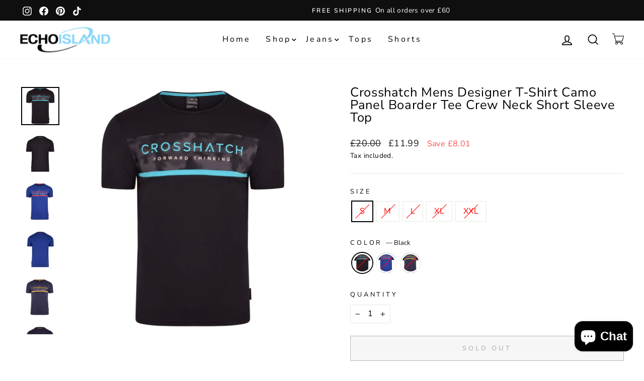

--- FILE ---
content_type: text/html; charset=utf-8
request_url: https://www.echoisland.co.uk/products/crosshatch-mens-designer-t-shirt-camo-panel-boarder-tee-crew-neck-short-sleeve-top
body_size: 40766
content:
<!doctype html>
<html class="no-js" lang="en" dir="ltr">
<head>
  <meta name="facebook-domain-verification" content="0cush1e1fjzf728adyvfmgtklfk49i" />
<script>
window.KiwiSizing = window.KiwiSizing === undefined ? {} : window.KiwiSizing;
KiwiSizing.shop = "echoisland-1.myshopify.com";


KiwiSizing.data = {
  collections: "270361591947",
  tags: "Crew Neck,Crosshatch,Men's,Short Sleeve,T-Shirt",
  product: "7137570324619",
  vendor: "Crosshatch",
  type: "T-Shirt",
  title: "Crosshatch Mens Designer T-Shirt Camo Panel Boarder Tee Crew Neck Short Sleeve Top",
  images: ["\/\/www.echoisland.co.uk\/cdn\/shop\/files\/58fc7569-3d33-4299-8662-cb634eb41b27.jpg?v=1684388215","\/\/www.echoisland.co.uk\/cdn\/shop\/files\/a4692123-3857-4c1b-9676-b791c6847b48.jpg?v=1684388218","\/\/www.echoisland.co.uk\/cdn\/shop\/files\/f9da14ad-c235-4b8e-abbb-505c05a687ec.jpg?v=1684388221","\/\/www.echoisland.co.uk\/cdn\/shop\/files\/5c9f6fd5-fc39-44cc-8cbb-1a5db9d46d65.jpg?v=1684388223","\/\/www.echoisland.co.uk\/cdn\/shop\/files\/c7177a69-ee64-48b4-8a13-7797a8d787d2.jpg?v=1684388226","\/\/www.echoisland.co.uk\/cdn\/shop\/files\/85e22da2-b1b9-4c17-a78e-bbe019852d26.jpg?v=1684388229","\/\/www.echoisland.co.uk\/cdn\/shop\/files\/a505075b-1b39-4a21-a69d-7349735303c1.jpg?v=1684388231"],
  options: [{"name":"size","position":1,"values":["S","M","L","XL","XXL"]},{"name":"color","position":2,"values":["Black","Blue","Navy"]}],
  variants: [{"id":41444059218059,"title":"S \/ Black","option1":"S","option2":"Black","option3":null,"sku":"5228R-1","requires_shipping":true,"taxable":true,"featured_image":{"id":32362615505035,"product_id":7137570324619,"position":1,"created_at":"2023-05-18T06:36:55+01:00","updated_at":"2023-05-18T06:36:55+01:00","alt":null,"width":1800,"height":1800,"src":"\/\/www.echoisland.co.uk\/cdn\/shop\/files\/58fc7569-3d33-4299-8662-cb634eb41b27.jpg?v=1684388215","variant_ids":[41444059218059,41444059250827,41444059283595,41444059316363,41444059349131]},"available":false,"name":"Crosshatch Mens Designer T-Shirt Camo Panel Boarder Tee Crew Neck Short Sleeve Top - S \/ Black","public_title":"S \/ Black","options":["S","Black"],"price":1199,"weight":0,"compare_at_price":2000,"inventory_management":"shopify","barcode":"","featured_media":{"alt":null,"id":24722694570123,"position":1,"preview_image":{"aspect_ratio":1.0,"height":1800,"width":1800,"src":"\/\/www.echoisland.co.uk\/cdn\/shop\/files\/58fc7569-3d33-4299-8662-cb634eb41b27.jpg?v=1684388215"}},"requires_selling_plan":false,"selling_plan_allocations":[]},{"id":41444059250827,"title":"M \/ Black","option1":"M","option2":"Black","option3":null,"sku":"5228R-2","requires_shipping":true,"taxable":true,"featured_image":{"id":32362615505035,"product_id":7137570324619,"position":1,"created_at":"2023-05-18T06:36:55+01:00","updated_at":"2023-05-18T06:36:55+01:00","alt":null,"width":1800,"height":1800,"src":"\/\/www.echoisland.co.uk\/cdn\/shop\/files\/58fc7569-3d33-4299-8662-cb634eb41b27.jpg?v=1684388215","variant_ids":[41444059218059,41444059250827,41444059283595,41444059316363,41444059349131]},"available":false,"name":"Crosshatch Mens Designer T-Shirt Camo Panel Boarder Tee Crew Neck Short Sleeve Top - M \/ Black","public_title":"M \/ Black","options":["M","Black"],"price":1199,"weight":0,"compare_at_price":2000,"inventory_management":"shopify","barcode":"","featured_media":{"alt":null,"id":24722694570123,"position":1,"preview_image":{"aspect_ratio":1.0,"height":1800,"width":1800,"src":"\/\/www.echoisland.co.uk\/cdn\/shop\/files\/58fc7569-3d33-4299-8662-cb634eb41b27.jpg?v=1684388215"}},"requires_selling_plan":false,"selling_plan_allocations":[]},{"id":41444059283595,"title":"L \/ Black","option1":"L","option2":"Black","option3":null,"sku":"5228R-3","requires_shipping":true,"taxable":true,"featured_image":{"id":32362615505035,"product_id":7137570324619,"position":1,"created_at":"2023-05-18T06:36:55+01:00","updated_at":"2023-05-18T06:36:55+01:00","alt":null,"width":1800,"height":1800,"src":"\/\/www.echoisland.co.uk\/cdn\/shop\/files\/58fc7569-3d33-4299-8662-cb634eb41b27.jpg?v=1684388215","variant_ids":[41444059218059,41444059250827,41444059283595,41444059316363,41444059349131]},"available":false,"name":"Crosshatch Mens Designer T-Shirt Camo Panel Boarder Tee Crew Neck Short Sleeve Top - L \/ Black","public_title":"L \/ Black","options":["L","Black"],"price":1199,"weight":0,"compare_at_price":2000,"inventory_management":"shopify","barcode":"","featured_media":{"alt":null,"id":24722694570123,"position":1,"preview_image":{"aspect_ratio":1.0,"height":1800,"width":1800,"src":"\/\/www.echoisland.co.uk\/cdn\/shop\/files\/58fc7569-3d33-4299-8662-cb634eb41b27.jpg?v=1684388215"}},"requires_selling_plan":false,"selling_plan_allocations":[]},{"id":41444059316363,"title":"XL \/ Black","option1":"XL","option2":"Black","option3":null,"sku":"5228R-4","requires_shipping":true,"taxable":true,"featured_image":{"id":32362615505035,"product_id":7137570324619,"position":1,"created_at":"2023-05-18T06:36:55+01:00","updated_at":"2023-05-18T06:36:55+01:00","alt":null,"width":1800,"height":1800,"src":"\/\/www.echoisland.co.uk\/cdn\/shop\/files\/58fc7569-3d33-4299-8662-cb634eb41b27.jpg?v=1684388215","variant_ids":[41444059218059,41444059250827,41444059283595,41444059316363,41444059349131]},"available":false,"name":"Crosshatch Mens Designer T-Shirt Camo Panel Boarder Tee Crew Neck Short Sleeve Top - XL \/ Black","public_title":"XL \/ Black","options":["XL","Black"],"price":1199,"weight":0,"compare_at_price":2000,"inventory_management":"shopify","barcode":"","featured_media":{"alt":null,"id":24722694570123,"position":1,"preview_image":{"aspect_ratio":1.0,"height":1800,"width":1800,"src":"\/\/www.echoisland.co.uk\/cdn\/shop\/files\/58fc7569-3d33-4299-8662-cb634eb41b27.jpg?v=1684388215"}},"requires_selling_plan":false,"selling_plan_allocations":[]},{"id":41444059349131,"title":"XXL \/ Black","option1":"XXL","option2":"Black","option3":null,"sku":"5228R-5","requires_shipping":true,"taxable":true,"featured_image":{"id":32362615505035,"product_id":7137570324619,"position":1,"created_at":"2023-05-18T06:36:55+01:00","updated_at":"2023-05-18T06:36:55+01:00","alt":null,"width":1800,"height":1800,"src":"\/\/www.echoisland.co.uk\/cdn\/shop\/files\/58fc7569-3d33-4299-8662-cb634eb41b27.jpg?v=1684388215","variant_ids":[41444059218059,41444059250827,41444059283595,41444059316363,41444059349131]},"available":false,"name":"Crosshatch Mens Designer T-Shirt Camo Panel Boarder Tee Crew Neck Short Sleeve Top - XXL \/ Black","public_title":"XXL \/ Black","options":["XXL","Black"],"price":1199,"weight":0,"compare_at_price":2000,"inventory_management":"shopify","barcode":"","featured_media":{"alt":null,"id":24722694570123,"position":1,"preview_image":{"aspect_ratio":1.0,"height":1800,"width":1800,"src":"\/\/www.echoisland.co.uk\/cdn\/shop\/files\/58fc7569-3d33-4299-8662-cb634eb41b27.jpg?v=1684388215"}},"requires_selling_plan":false,"selling_plan_allocations":[]},{"id":41444059381899,"title":"S \/ Blue","option1":"S","option2":"Blue","option3":null,"sku":"5228R-6","requires_shipping":true,"taxable":true,"featured_image":{"id":32362616160395,"product_id":7137570324619,"position":3,"created_at":"2023-05-18T06:37:01+01:00","updated_at":"2023-05-18T06:37:01+01:00","alt":null,"width":1800,"height":1800,"src":"\/\/www.echoisland.co.uk\/cdn\/shop\/files\/f9da14ad-c235-4b8e-abbb-505c05a687ec.jpg?v=1684388221","variant_ids":[41444059381899,41444059414667,41444059447435,41444059480203,41444059512971]},"available":false,"name":"Crosshatch Mens Designer T-Shirt Camo Panel Boarder Tee Crew Neck Short Sleeve Top - S \/ Blue","public_title":"S \/ Blue","options":["S","Blue"],"price":1199,"weight":0,"compare_at_price":2000,"inventory_management":"shopify","barcode":"","featured_media":{"alt":null,"id":24722695225483,"position":3,"preview_image":{"aspect_ratio":1.0,"height":1800,"width":1800,"src":"\/\/www.echoisland.co.uk\/cdn\/shop\/files\/f9da14ad-c235-4b8e-abbb-505c05a687ec.jpg?v=1684388221"}},"requires_selling_plan":false,"selling_plan_allocations":[]},{"id":41444059414667,"title":"M \/ Blue","option1":"M","option2":"Blue","option3":null,"sku":"5228R-7","requires_shipping":true,"taxable":true,"featured_image":{"id":32362616160395,"product_id":7137570324619,"position":3,"created_at":"2023-05-18T06:37:01+01:00","updated_at":"2023-05-18T06:37:01+01:00","alt":null,"width":1800,"height":1800,"src":"\/\/www.echoisland.co.uk\/cdn\/shop\/files\/f9da14ad-c235-4b8e-abbb-505c05a687ec.jpg?v=1684388221","variant_ids":[41444059381899,41444059414667,41444059447435,41444059480203,41444059512971]},"available":false,"name":"Crosshatch Mens Designer T-Shirt Camo Panel Boarder Tee Crew Neck Short Sleeve Top - M \/ Blue","public_title":"M \/ Blue","options":["M","Blue"],"price":1199,"weight":0,"compare_at_price":2000,"inventory_management":"shopify","barcode":"","featured_media":{"alt":null,"id":24722695225483,"position":3,"preview_image":{"aspect_ratio":1.0,"height":1800,"width":1800,"src":"\/\/www.echoisland.co.uk\/cdn\/shop\/files\/f9da14ad-c235-4b8e-abbb-505c05a687ec.jpg?v=1684388221"}},"requires_selling_plan":false,"selling_plan_allocations":[]},{"id":41444059447435,"title":"L \/ Blue","option1":"L","option2":"Blue","option3":null,"sku":"5228R-8","requires_shipping":true,"taxable":true,"featured_image":{"id":32362616160395,"product_id":7137570324619,"position":3,"created_at":"2023-05-18T06:37:01+01:00","updated_at":"2023-05-18T06:37:01+01:00","alt":null,"width":1800,"height":1800,"src":"\/\/www.echoisland.co.uk\/cdn\/shop\/files\/f9da14ad-c235-4b8e-abbb-505c05a687ec.jpg?v=1684388221","variant_ids":[41444059381899,41444059414667,41444059447435,41444059480203,41444059512971]},"available":false,"name":"Crosshatch Mens Designer T-Shirt Camo Panel Boarder Tee Crew Neck Short Sleeve Top - L \/ Blue","public_title":"L \/ Blue","options":["L","Blue"],"price":1199,"weight":0,"compare_at_price":2000,"inventory_management":"shopify","barcode":"","featured_media":{"alt":null,"id":24722695225483,"position":3,"preview_image":{"aspect_ratio":1.0,"height":1800,"width":1800,"src":"\/\/www.echoisland.co.uk\/cdn\/shop\/files\/f9da14ad-c235-4b8e-abbb-505c05a687ec.jpg?v=1684388221"}},"requires_selling_plan":false,"selling_plan_allocations":[]},{"id":41444059480203,"title":"XL \/ Blue","option1":"XL","option2":"Blue","option3":null,"sku":"5228R-9","requires_shipping":true,"taxable":true,"featured_image":{"id":32362616160395,"product_id":7137570324619,"position":3,"created_at":"2023-05-18T06:37:01+01:00","updated_at":"2023-05-18T06:37:01+01:00","alt":null,"width":1800,"height":1800,"src":"\/\/www.echoisland.co.uk\/cdn\/shop\/files\/f9da14ad-c235-4b8e-abbb-505c05a687ec.jpg?v=1684388221","variant_ids":[41444059381899,41444059414667,41444059447435,41444059480203,41444059512971]},"available":false,"name":"Crosshatch Mens Designer T-Shirt Camo Panel Boarder Tee Crew Neck Short Sleeve Top - XL \/ Blue","public_title":"XL \/ Blue","options":["XL","Blue"],"price":1199,"weight":0,"compare_at_price":2000,"inventory_management":"shopify","barcode":"","featured_media":{"alt":null,"id":24722695225483,"position":3,"preview_image":{"aspect_ratio":1.0,"height":1800,"width":1800,"src":"\/\/www.echoisland.co.uk\/cdn\/shop\/files\/f9da14ad-c235-4b8e-abbb-505c05a687ec.jpg?v=1684388221"}},"requires_selling_plan":false,"selling_plan_allocations":[]},{"id":41444059512971,"title":"XXL \/ Blue","option1":"XXL","option2":"Blue","option3":null,"sku":"5228R-10","requires_shipping":true,"taxable":true,"featured_image":{"id":32362616160395,"product_id":7137570324619,"position":3,"created_at":"2023-05-18T06:37:01+01:00","updated_at":"2023-05-18T06:37:01+01:00","alt":null,"width":1800,"height":1800,"src":"\/\/www.echoisland.co.uk\/cdn\/shop\/files\/f9da14ad-c235-4b8e-abbb-505c05a687ec.jpg?v=1684388221","variant_ids":[41444059381899,41444059414667,41444059447435,41444059480203,41444059512971]},"available":false,"name":"Crosshatch Mens Designer T-Shirt Camo Panel Boarder Tee Crew Neck Short Sleeve Top - XXL \/ Blue","public_title":"XXL \/ Blue","options":["XXL","Blue"],"price":1199,"weight":0,"compare_at_price":2000,"inventory_management":"shopify","barcode":"","featured_media":{"alt":null,"id":24722695225483,"position":3,"preview_image":{"aspect_ratio":1.0,"height":1800,"width":1800,"src":"\/\/www.echoisland.co.uk\/cdn\/shop\/files\/f9da14ad-c235-4b8e-abbb-505c05a687ec.jpg?v=1684388221"}},"requires_selling_plan":false,"selling_plan_allocations":[]},{"id":41444059545739,"title":"S \/ Navy","option1":"S","option2":"Navy","option3":null,"sku":"5228R-11","requires_shipping":true,"taxable":true,"featured_image":{"id":32362616357003,"product_id":7137570324619,"position":5,"created_at":"2023-05-18T06:37:06+01:00","updated_at":"2023-05-18T06:37:06+01:00","alt":null,"width":1800,"height":1800,"src":"\/\/www.echoisland.co.uk\/cdn\/shop\/files\/c7177a69-ee64-48b4-8a13-7797a8d787d2.jpg?v=1684388226","variant_ids":[41444059545739,41444059578507,41444059611275,41444059644043,41444059676811]},"available":false,"name":"Crosshatch Mens Designer T-Shirt Camo Panel Boarder Tee Crew Neck Short Sleeve Top - S \/ Navy","public_title":"S \/ Navy","options":["S","Navy"],"price":1199,"weight":0,"compare_at_price":2000,"inventory_management":"shopify","barcode":"","featured_media":{"alt":null,"id":24722695389323,"position":5,"preview_image":{"aspect_ratio":1.0,"height":1800,"width":1800,"src":"\/\/www.echoisland.co.uk\/cdn\/shop\/files\/c7177a69-ee64-48b4-8a13-7797a8d787d2.jpg?v=1684388226"}},"requires_selling_plan":false,"selling_plan_allocations":[]},{"id":41444059578507,"title":"M \/ Navy","option1":"M","option2":"Navy","option3":null,"sku":"5228R-12","requires_shipping":true,"taxable":true,"featured_image":{"id":32362616357003,"product_id":7137570324619,"position":5,"created_at":"2023-05-18T06:37:06+01:00","updated_at":"2023-05-18T06:37:06+01:00","alt":null,"width":1800,"height":1800,"src":"\/\/www.echoisland.co.uk\/cdn\/shop\/files\/c7177a69-ee64-48b4-8a13-7797a8d787d2.jpg?v=1684388226","variant_ids":[41444059545739,41444059578507,41444059611275,41444059644043,41444059676811]},"available":false,"name":"Crosshatch Mens Designer T-Shirt Camo Panel Boarder Tee Crew Neck Short Sleeve Top - M \/ Navy","public_title":"M \/ Navy","options":["M","Navy"],"price":1199,"weight":0,"compare_at_price":2000,"inventory_management":"shopify","barcode":"","featured_media":{"alt":null,"id":24722695389323,"position":5,"preview_image":{"aspect_ratio":1.0,"height":1800,"width":1800,"src":"\/\/www.echoisland.co.uk\/cdn\/shop\/files\/c7177a69-ee64-48b4-8a13-7797a8d787d2.jpg?v=1684388226"}},"requires_selling_plan":false,"selling_plan_allocations":[]},{"id":41444059611275,"title":"L \/ Navy","option1":"L","option2":"Navy","option3":null,"sku":"5228R-13","requires_shipping":true,"taxable":true,"featured_image":{"id":32362616357003,"product_id":7137570324619,"position":5,"created_at":"2023-05-18T06:37:06+01:00","updated_at":"2023-05-18T06:37:06+01:00","alt":null,"width":1800,"height":1800,"src":"\/\/www.echoisland.co.uk\/cdn\/shop\/files\/c7177a69-ee64-48b4-8a13-7797a8d787d2.jpg?v=1684388226","variant_ids":[41444059545739,41444059578507,41444059611275,41444059644043,41444059676811]},"available":false,"name":"Crosshatch Mens Designer T-Shirt Camo Panel Boarder Tee Crew Neck Short Sleeve Top - L \/ Navy","public_title":"L \/ Navy","options":["L","Navy"],"price":1199,"weight":0,"compare_at_price":2000,"inventory_management":"shopify","barcode":"","featured_media":{"alt":null,"id":24722695389323,"position":5,"preview_image":{"aspect_ratio":1.0,"height":1800,"width":1800,"src":"\/\/www.echoisland.co.uk\/cdn\/shop\/files\/c7177a69-ee64-48b4-8a13-7797a8d787d2.jpg?v=1684388226"}},"requires_selling_plan":false,"selling_plan_allocations":[]},{"id":41444059644043,"title":"XL \/ Navy","option1":"XL","option2":"Navy","option3":null,"sku":"5228R-14","requires_shipping":true,"taxable":true,"featured_image":{"id":32362616357003,"product_id":7137570324619,"position":5,"created_at":"2023-05-18T06:37:06+01:00","updated_at":"2023-05-18T06:37:06+01:00","alt":null,"width":1800,"height":1800,"src":"\/\/www.echoisland.co.uk\/cdn\/shop\/files\/c7177a69-ee64-48b4-8a13-7797a8d787d2.jpg?v=1684388226","variant_ids":[41444059545739,41444059578507,41444059611275,41444059644043,41444059676811]},"available":false,"name":"Crosshatch Mens Designer T-Shirt Camo Panel Boarder Tee Crew Neck Short Sleeve Top - XL \/ Navy","public_title":"XL \/ Navy","options":["XL","Navy"],"price":1199,"weight":0,"compare_at_price":2000,"inventory_management":"shopify","barcode":"","featured_media":{"alt":null,"id":24722695389323,"position":5,"preview_image":{"aspect_ratio":1.0,"height":1800,"width":1800,"src":"\/\/www.echoisland.co.uk\/cdn\/shop\/files\/c7177a69-ee64-48b4-8a13-7797a8d787d2.jpg?v=1684388226"}},"requires_selling_plan":false,"selling_plan_allocations":[]},{"id":41444059676811,"title":"XXL \/ Navy","option1":"XXL","option2":"Navy","option3":null,"sku":"5228R-15","requires_shipping":true,"taxable":true,"featured_image":{"id":32362616357003,"product_id":7137570324619,"position":5,"created_at":"2023-05-18T06:37:06+01:00","updated_at":"2023-05-18T06:37:06+01:00","alt":null,"width":1800,"height":1800,"src":"\/\/www.echoisland.co.uk\/cdn\/shop\/files\/c7177a69-ee64-48b4-8a13-7797a8d787d2.jpg?v=1684388226","variant_ids":[41444059545739,41444059578507,41444059611275,41444059644043,41444059676811]},"available":false,"name":"Crosshatch Mens Designer T-Shirt Camo Panel Boarder Tee Crew Neck Short Sleeve Top - XXL \/ Navy","public_title":"XXL \/ Navy","options":["XXL","Navy"],"price":1199,"weight":0,"compare_at_price":2000,"inventory_management":"shopify","barcode":"","featured_media":{"alt":null,"id":24722695389323,"position":5,"preview_image":{"aspect_ratio":1.0,"height":1800,"width":1800,"src":"\/\/www.echoisland.co.uk\/cdn\/shop\/files\/c7177a69-ee64-48b4-8a13-7797a8d787d2.jpg?v=1684388226"}},"requires_selling_plan":false,"selling_plan_allocations":[]}],
};

</script>
  <meta charset="utf-8">
  <meta name=“facebook-domain-verification” content=“0cush1e1fjzf728adyvfmgtklfk49i” />
  <meta http-equiv="X-UA-Compatible" content="IE=edge,chrome=1">
  <meta name="viewport" content="width=device-width,initial-scale=1">
  <meta name="theme-color" content="#111111">
  <meta name=“p:domain_verify” content=“3717738533b3928f90bc5084afcc1cd0"/>
  <link rel="canonical" href="https://www.echoisland.co.uk/products/crosshatch-mens-designer-t-shirt-camo-panel-boarder-tee-crew-neck-short-sleeve-top">
  <link rel="preconnect" href="https://cdn.shopify.com">
  <link rel="preconnect" href="https://fonts.shopifycdn.com">
  <link rel="dns-prefetch" href="https://productreviews.shopifycdn.com">
  <link rel="dns-prefetch" href="https://ajax.googleapis.com">
  <link rel="dns-prefetch" href="https://maps.googleapis.com">
  <link rel="dns-prefetch" href="https://maps.gstatic.com">
  <link rel="preconnect" href="https://fonts.googleapis.com">
<link rel="preconnect" href="https://fonts.gstatic.com" crossorigin>
<link href="https://fonts.googleapis.com/css2?family=Montserrat&display=swap" rel="stylesheet">
<link rel="stylesheet" href="https://cdnjs.cloudflare.com/ajax/libs/font-awesome/5.15.4/css/all.min.css" integrity="sha512-1ycn6IcaQQ40/MKBW2W4Rhis/DbILU74C1vSrLJxCq57o941Ym01SwNsOMqvEBFlcgUa6xLiPY/NS5R+E6ztJQ==" crossorigin="anonymous" referrerpolicy="no-referrer"
    /><title>Crosshatch Mens Designer T-Shirt Camo Panel Boarder Tee Crew Neck Shor
&ndash; Echo Island
</title>
<meta name="description" content="Brand new with tags mens Crosshatch t-shirt Crew neck and short sleeves Camouflage printed chest panel with contrast lower border Contrast inner back neck tape Woven Crosshatch branded side hem label."><meta property="og:site_name" content="Echo Island">
  <meta property="og:url" content="https://www.echoisland.co.uk/products/crosshatch-mens-designer-t-shirt-camo-panel-boarder-tee-crew-neck-short-sleeve-top">
  <meta property="og:title" content="Crosshatch Mens Designer T-Shirt Camo Panel Boarder Tee Crew Neck Short Sleeve Top">
  <meta property="og:type" content="product">
  <meta property="og:description" content="Brand new with tags mens Crosshatch t-shirt Crew neck and short sleeves Camouflage printed chest panel with contrast lower border Contrast inner back neck tape Woven Crosshatch branded side hem label."><meta property="og:image" content="http://www.echoisland.co.uk/cdn/shop/files/58fc7569-3d33-4299-8662-cb634eb41b27.jpg?v=1684388215">
    <meta property="og:image:secure_url" content="https://www.echoisland.co.uk/cdn/shop/files/58fc7569-3d33-4299-8662-cb634eb41b27.jpg?v=1684388215">
    <meta property="og:image:width" content="1800">
    <meta property="og:image:height" content="1800"><meta name="twitter:site" content="@">
  <meta name="twitter:card" content="summary_large_image">
  <meta name="twitter:title" content="Crosshatch Mens Designer T-Shirt Camo Panel Boarder Tee Crew Neck Short Sleeve Top">
  <meta name="twitter:description" content="Brand new with tags mens Crosshatch t-shirt Crew neck and short sleeves Camouflage printed chest panel with contrast lower border Contrast inner back neck tape Woven Crosshatch branded side hem label.">
<style data-shopify>@font-face {
  font-family: "Nunito Sans";
  font-weight: 400;
  font-style: normal;
  font-display: swap;
  src: url("//www.echoisland.co.uk/cdn/fonts/nunito_sans/nunitosans_n4.0276fe080df0ca4e6a22d9cb55aed3ed5ba6b1da.woff2") format("woff2"),
       url("//www.echoisland.co.uk/cdn/fonts/nunito_sans/nunitosans_n4.b4964bee2f5e7fd9c3826447e73afe2baad607b7.woff") format("woff");
}

  @font-face {
  font-family: "Nunito Sans";
  font-weight: 400;
  font-style: normal;
  font-display: swap;
  src: url("//www.echoisland.co.uk/cdn/fonts/nunito_sans/nunitosans_n4.0276fe080df0ca4e6a22d9cb55aed3ed5ba6b1da.woff2") format("woff2"),
       url("//www.echoisland.co.uk/cdn/fonts/nunito_sans/nunitosans_n4.b4964bee2f5e7fd9c3826447e73afe2baad607b7.woff") format("woff");
}


  @font-face {
  font-family: "Nunito Sans";
  font-weight: 600;
  font-style: normal;
  font-display: swap;
  src: url("//www.echoisland.co.uk/cdn/fonts/nunito_sans/nunitosans_n6.6e9464eba570101a53130c8130a9e17a8eb55c21.woff2") format("woff2"),
       url("//www.echoisland.co.uk/cdn/fonts/nunito_sans/nunitosans_n6.25a0ac0c0a8a26038c7787054dd6058dfbc20fa8.woff") format("woff");
}

  @font-face {
  font-family: "Nunito Sans";
  font-weight: 400;
  font-style: italic;
  font-display: swap;
  src: url("//www.echoisland.co.uk/cdn/fonts/nunito_sans/nunitosans_i4.6e408730afac1484cf297c30b0e67c86d17fc586.woff2") format("woff2"),
       url("//www.echoisland.co.uk/cdn/fonts/nunito_sans/nunitosans_i4.c9b6dcbfa43622b39a5990002775a8381942ae38.woff") format("woff");
}

  @font-face {
  font-family: "Nunito Sans";
  font-weight: 600;
  font-style: italic;
  font-display: swap;
  src: url("//www.echoisland.co.uk/cdn/fonts/nunito_sans/nunitosans_i6.e62a4aa1de9af615155fca680231620b75369d24.woff2") format("woff2"),
       url("//www.echoisland.co.uk/cdn/fonts/nunito_sans/nunitosans_i6.84ec3dfef4c401afbcd538286a9d65b772072e4b.woff") format("woff");
}

</style><link href="//www.echoisland.co.uk/cdn/shop/t/5/assets/theme.css?v=103068308862197781611703120362" rel="stylesheet" type="text/css" media="all" />
<style data-shopify>:root {
    --typeHeaderPrimary: "Nunito Sans";
    --typeHeaderFallback: sans-serif;
    --typeHeaderSize: 30px;
    --typeHeaderWeight: 400;
    --typeHeaderLineHeight: 1;
    --typeHeaderSpacing: 0.025em;

    --typeBasePrimary:"Nunito Sans";
    --typeBaseFallback:sans-serif;
    --typeBaseSize: 16px;
    --typeBaseWeight: 400;
    --typeBaseSpacing: 0.025em;
    --typeBaseLineHeight: 1.6;

    --typeCollectionTitle: 24px;

    --iconWeight: 4px;
    --iconLinecaps: miter;

    
      --buttonRadius: 0px;
    

    --colorGridOverlayOpacity: 0.2;
  }

  .placeholder-content {
    background-image: linear-gradient(100deg, #e5e5e5 40%, #dddddd 63%, #e5e5e5 79%);
  }</style><script>
    document.documentElement.className = document.documentElement.className.replace('no-js', 'js');

    window.theme = window.theme || {};
    theme.routes = {
      home: "/",
      cart: "/cart.js",
      cartPage: "/cart",
      cartAdd: "/cart/add.js",
      cartChange: "/cart/change.js",
      search: "/search"
    };
    theme.strings = {
      soldOut: "Sold Out",
      unavailable: "Unavailable",
      inStockLabel: "In stock, ready to ship",
      stockLabel: "Low stock - [count] items left",
      willNotShipUntil: "Ready to ship [date]",
      willBeInStockAfter: "Back in stock [date]",
      waitingForStock: "Inventory on the way",
      savePrice: "Save [saved_amount]",
      cartEmpty: "Your cart is currently empty.",
      cartTermsConfirmation: "You must agree with the terms and conditions of sales to check out",
      searchCollections: "Collections:",
      searchPages: "Pages:",
      searchArticles: "Articles:"
    };
    theme.settings = {
      dynamicVariantsEnable: true,
      cartType: "drawer",
      isCustomerTemplate: false,
      moneyFormat: "£{{amount}}",
      saveType: "dollar",
      productImageSize: "square",
      productImageCover: false,
      predictiveSearch: true,
      predictiveSearchType: "product,article,page,collection",
      quickView: true,
      themeName: 'Impulse',
      themeVersion: "5.5.1"
    };
  </script>

  <script>window.performance && window.performance.mark && window.performance.mark('shopify.content_for_header.start');</script><meta name="facebook-domain-verification" content="7fnpp3p683xn0nhpozt8zfbq4u3hey">
<meta name="facebook-domain-verification" content="0cush1e1fjzf728adyvfmgtklfk49i">
<meta id="shopify-digital-wallet" name="shopify-digital-wallet" content="/57947029643/digital_wallets/dialog">
<meta name="shopify-checkout-api-token" content="63ef2c726a8e528ac50b35da020dde49">
<meta id="in-context-paypal-metadata" data-shop-id="57947029643" data-venmo-supported="false" data-environment="production" data-locale="en_US" data-paypal-v4="true" data-currency="GBP">
<link rel="alternate" type="application/json+oembed" href="https://www.echoisland.co.uk/products/crosshatch-mens-designer-t-shirt-camo-panel-boarder-tee-crew-neck-short-sleeve-top.oembed">
<script async="async" src="/checkouts/internal/preloads.js?locale=en-GB"></script>
<link rel="preconnect" href="https://shop.app" crossorigin="anonymous">
<script async="async" src="https://shop.app/checkouts/internal/preloads.js?locale=en-GB&shop_id=57947029643" crossorigin="anonymous"></script>
<script id="apple-pay-shop-capabilities" type="application/json">{"shopId":57947029643,"countryCode":"GB","currencyCode":"GBP","merchantCapabilities":["supports3DS"],"merchantId":"gid:\/\/shopify\/Shop\/57947029643","merchantName":"Echo Island","requiredBillingContactFields":["postalAddress","email"],"requiredShippingContactFields":["postalAddress","email"],"shippingType":"shipping","supportedNetworks":["visa","maestro","masterCard","amex","discover","elo"],"total":{"type":"pending","label":"Echo Island","amount":"1.00"},"shopifyPaymentsEnabled":true,"supportsSubscriptions":true}</script>
<script id="shopify-features" type="application/json">{"accessToken":"63ef2c726a8e528ac50b35da020dde49","betas":["rich-media-storefront-analytics"],"domain":"www.echoisland.co.uk","predictiveSearch":true,"shopId":57947029643,"locale":"en"}</script>
<script>var Shopify = Shopify || {};
Shopify.shop = "echoisland-1.myshopify.com";
Shopify.locale = "en";
Shopify.currency = {"active":"GBP","rate":"1.0"};
Shopify.country = "GB";
Shopify.theme = {"name":"BKP-05-July-Impulse  2.0 latest","id":126312054923,"schema_name":"Impulse","schema_version":"5.5.1","theme_store_id":null,"role":"main"};
Shopify.theme.handle = "null";
Shopify.theme.style = {"id":null,"handle":null};
Shopify.cdnHost = "www.echoisland.co.uk/cdn";
Shopify.routes = Shopify.routes || {};
Shopify.routes.root = "/";</script>
<script type="module">!function(o){(o.Shopify=o.Shopify||{}).modules=!0}(window);</script>
<script>!function(o){function n(){var o=[];function n(){o.push(Array.prototype.slice.apply(arguments))}return n.q=o,n}var t=o.Shopify=o.Shopify||{};t.loadFeatures=n(),t.autoloadFeatures=n()}(window);</script>
<script>
  window.ShopifyPay = window.ShopifyPay || {};
  window.ShopifyPay.apiHost = "shop.app\/pay";
  window.ShopifyPay.redirectState = null;
</script>
<script id="shop-js-analytics" type="application/json">{"pageType":"product"}</script>
<script defer="defer" async type="module" src="//www.echoisland.co.uk/cdn/shopifycloud/shop-js/modules/v2/client.init-shop-cart-sync_WVOgQShq.en.esm.js"></script>
<script defer="defer" async type="module" src="//www.echoisland.co.uk/cdn/shopifycloud/shop-js/modules/v2/chunk.common_C_13GLB1.esm.js"></script>
<script defer="defer" async type="module" src="//www.echoisland.co.uk/cdn/shopifycloud/shop-js/modules/v2/chunk.modal_CLfMGd0m.esm.js"></script>
<script type="module">
  await import("//www.echoisland.co.uk/cdn/shopifycloud/shop-js/modules/v2/client.init-shop-cart-sync_WVOgQShq.en.esm.js");
await import("//www.echoisland.co.uk/cdn/shopifycloud/shop-js/modules/v2/chunk.common_C_13GLB1.esm.js");
await import("//www.echoisland.co.uk/cdn/shopifycloud/shop-js/modules/v2/chunk.modal_CLfMGd0m.esm.js");

  window.Shopify.SignInWithShop?.initShopCartSync?.({"fedCMEnabled":true,"windoidEnabled":true});

</script>
<script>
  window.Shopify = window.Shopify || {};
  if (!window.Shopify.featureAssets) window.Shopify.featureAssets = {};
  window.Shopify.featureAssets['shop-js'] = {"shop-cart-sync":["modules/v2/client.shop-cart-sync_DuR37GeY.en.esm.js","modules/v2/chunk.common_C_13GLB1.esm.js","modules/v2/chunk.modal_CLfMGd0m.esm.js"],"init-fed-cm":["modules/v2/client.init-fed-cm_BucUoe6W.en.esm.js","modules/v2/chunk.common_C_13GLB1.esm.js","modules/v2/chunk.modal_CLfMGd0m.esm.js"],"shop-toast-manager":["modules/v2/client.shop-toast-manager_B0JfrpKj.en.esm.js","modules/v2/chunk.common_C_13GLB1.esm.js","modules/v2/chunk.modal_CLfMGd0m.esm.js"],"init-shop-cart-sync":["modules/v2/client.init-shop-cart-sync_WVOgQShq.en.esm.js","modules/v2/chunk.common_C_13GLB1.esm.js","modules/v2/chunk.modal_CLfMGd0m.esm.js"],"shop-button":["modules/v2/client.shop-button_B_U3bv27.en.esm.js","modules/v2/chunk.common_C_13GLB1.esm.js","modules/v2/chunk.modal_CLfMGd0m.esm.js"],"init-windoid":["modules/v2/client.init-windoid_DuP9q_di.en.esm.js","modules/v2/chunk.common_C_13GLB1.esm.js","modules/v2/chunk.modal_CLfMGd0m.esm.js"],"shop-cash-offers":["modules/v2/client.shop-cash-offers_BmULhtno.en.esm.js","modules/v2/chunk.common_C_13GLB1.esm.js","modules/v2/chunk.modal_CLfMGd0m.esm.js"],"pay-button":["modules/v2/client.pay-button_CrPSEbOK.en.esm.js","modules/v2/chunk.common_C_13GLB1.esm.js","modules/v2/chunk.modal_CLfMGd0m.esm.js"],"init-customer-accounts":["modules/v2/client.init-customer-accounts_jNk9cPYQ.en.esm.js","modules/v2/client.shop-login-button_DJ5ldayH.en.esm.js","modules/v2/chunk.common_C_13GLB1.esm.js","modules/v2/chunk.modal_CLfMGd0m.esm.js"],"avatar":["modules/v2/client.avatar_BTnouDA3.en.esm.js"],"checkout-modal":["modules/v2/client.checkout-modal_pBPyh9w8.en.esm.js","modules/v2/chunk.common_C_13GLB1.esm.js","modules/v2/chunk.modal_CLfMGd0m.esm.js"],"init-shop-for-new-customer-accounts":["modules/v2/client.init-shop-for-new-customer-accounts_BUoCy7a5.en.esm.js","modules/v2/client.shop-login-button_DJ5ldayH.en.esm.js","modules/v2/chunk.common_C_13GLB1.esm.js","modules/v2/chunk.modal_CLfMGd0m.esm.js"],"init-customer-accounts-sign-up":["modules/v2/client.init-customer-accounts-sign-up_CnczCz9H.en.esm.js","modules/v2/client.shop-login-button_DJ5ldayH.en.esm.js","modules/v2/chunk.common_C_13GLB1.esm.js","modules/v2/chunk.modal_CLfMGd0m.esm.js"],"init-shop-email-lookup-coordinator":["modules/v2/client.init-shop-email-lookup-coordinator_CzjY5t9o.en.esm.js","modules/v2/chunk.common_C_13GLB1.esm.js","modules/v2/chunk.modal_CLfMGd0m.esm.js"],"shop-follow-button":["modules/v2/client.shop-follow-button_CsYC63q7.en.esm.js","modules/v2/chunk.common_C_13GLB1.esm.js","modules/v2/chunk.modal_CLfMGd0m.esm.js"],"shop-login-button":["modules/v2/client.shop-login-button_DJ5ldayH.en.esm.js","modules/v2/chunk.common_C_13GLB1.esm.js","modules/v2/chunk.modal_CLfMGd0m.esm.js"],"shop-login":["modules/v2/client.shop-login_B9ccPdmx.en.esm.js","modules/v2/chunk.common_C_13GLB1.esm.js","modules/v2/chunk.modal_CLfMGd0m.esm.js"],"lead-capture":["modules/v2/client.lead-capture_D0K_KgYb.en.esm.js","modules/v2/chunk.common_C_13GLB1.esm.js","modules/v2/chunk.modal_CLfMGd0m.esm.js"],"payment-terms":["modules/v2/client.payment-terms_BWmiNN46.en.esm.js","modules/v2/chunk.common_C_13GLB1.esm.js","modules/v2/chunk.modal_CLfMGd0m.esm.js"]};
</script>
<script>(function() {
  var isLoaded = false;
  function asyncLoad() {
    if (isLoaded) return;
    isLoaded = true;
    var urls = ["https:\/\/fblogin.zifyapp.com\/js\/frontend\/scripttag-v1.js?shop=echoisland-1.myshopify.com"];
    for (var i = 0; i < urls.length; i++) {
      var s = document.createElement('script');
      s.type = 'text/javascript';
      s.async = true;
      s.src = urls[i];
      var x = document.getElementsByTagName('script')[0];
      x.parentNode.insertBefore(s, x);
    }
  };
  if(window.attachEvent) {
    window.attachEvent('onload', asyncLoad);
  } else {
    window.addEventListener('load', asyncLoad, false);
  }
})();</script>
<script id="__st">var __st={"a":57947029643,"offset":0,"reqid":"119a3fb1-b5a1-410b-b39a-4ab1ba8676ef-1769705866","pageurl":"www.echoisland.co.uk\/products\/crosshatch-mens-designer-t-shirt-camo-panel-boarder-tee-crew-neck-short-sleeve-top","u":"5a9e21f09b8a","p":"product","rtyp":"product","rid":7137570324619};</script>
<script>window.ShopifyPaypalV4VisibilityTracking = true;</script>
<script id="captcha-bootstrap">!function(){'use strict';const t='contact',e='account',n='new_comment',o=[[t,t],['blogs',n],['comments',n],[t,'customer']],c=[[e,'customer_login'],[e,'guest_login'],[e,'recover_customer_password'],[e,'create_customer']],r=t=>t.map((([t,e])=>`form[action*='/${t}']:not([data-nocaptcha='true']) input[name='form_type'][value='${e}']`)).join(','),a=t=>()=>t?[...document.querySelectorAll(t)].map((t=>t.form)):[];function s(){const t=[...o],e=r(t);return a(e)}const i='password',u='form_key',d=['recaptcha-v3-token','g-recaptcha-response','h-captcha-response',i],f=()=>{try{return window.sessionStorage}catch{return}},m='__shopify_v',_=t=>t.elements[u];function p(t,e,n=!1){try{const o=window.sessionStorage,c=JSON.parse(o.getItem(e)),{data:r}=function(t){const{data:e,action:n}=t;return t[m]||n?{data:e,action:n}:{data:t,action:n}}(c);for(const[e,n]of Object.entries(r))t.elements[e]&&(t.elements[e].value=n);n&&o.removeItem(e)}catch(o){console.error('form repopulation failed',{error:o})}}const l='form_type',E='cptcha';function T(t){t.dataset[E]=!0}const w=window,h=w.document,L='Shopify',v='ce_forms',y='captcha';let A=!1;((t,e)=>{const n=(g='f06e6c50-85a8-45c8-87d0-21a2b65856fe',I='https://cdn.shopify.com/shopifycloud/storefront-forms-hcaptcha/ce_storefront_forms_captcha_hcaptcha.v1.5.2.iife.js',D={infoText:'Protected by hCaptcha',privacyText:'Privacy',termsText:'Terms'},(t,e,n)=>{const o=w[L][v],c=o.bindForm;if(c)return c(t,g,e,D).then(n);var r;o.q.push([[t,g,e,D],n]),r=I,A||(h.body.append(Object.assign(h.createElement('script'),{id:'captcha-provider',async:!0,src:r})),A=!0)});var g,I,D;w[L]=w[L]||{},w[L][v]=w[L][v]||{},w[L][v].q=[],w[L][y]=w[L][y]||{},w[L][y].protect=function(t,e){n(t,void 0,e),T(t)},Object.freeze(w[L][y]),function(t,e,n,w,h,L){const[v,y,A,g]=function(t,e,n){const i=e?o:[],u=t?c:[],d=[...i,...u],f=r(d),m=r(i),_=r(d.filter((([t,e])=>n.includes(e))));return[a(f),a(m),a(_),s()]}(w,h,L),I=t=>{const e=t.target;return e instanceof HTMLFormElement?e:e&&e.form},D=t=>v().includes(t);t.addEventListener('submit',(t=>{const e=I(t);if(!e)return;const n=D(e)&&!e.dataset.hcaptchaBound&&!e.dataset.recaptchaBound,o=_(e),c=g().includes(e)&&(!o||!o.value);(n||c)&&t.preventDefault(),c&&!n&&(function(t){try{if(!f())return;!function(t){const e=f();if(!e)return;const n=_(t);if(!n)return;const o=n.value;o&&e.removeItem(o)}(t);const e=Array.from(Array(32),(()=>Math.random().toString(36)[2])).join('');!function(t,e){_(t)||t.append(Object.assign(document.createElement('input'),{type:'hidden',name:u})),t.elements[u].value=e}(t,e),function(t,e){const n=f();if(!n)return;const o=[...t.querySelectorAll(`input[type='${i}']`)].map((({name:t})=>t)),c=[...d,...o],r={};for(const[a,s]of new FormData(t).entries())c.includes(a)||(r[a]=s);n.setItem(e,JSON.stringify({[m]:1,action:t.action,data:r}))}(t,e)}catch(e){console.error('failed to persist form',e)}}(e),e.submit())}));const S=(t,e)=>{t&&!t.dataset[E]&&(n(t,e.some((e=>e===t))),T(t))};for(const o of['focusin','change'])t.addEventListener(o,(t=>{const e=I(t);D(e)&&S(e,y())}));const B=e.get('form_key'),M=e.get(l),P=B&&M;t.addEventListener('DOMContentLoaded',(()=>{const t=y();if(P)for(const e of t)e.elements[l].value===M&&p(e,B);[...new Set([...A(),...v().filter((t=>'true'===t.dataset.shopifyCaptcha))])].forEach((e=>S(e,t)))}))}(h,new URLSearchParams(w.location.search),n,t,e,['guest_login'])})(!0,!0)}();</script>
<script integrity="sha256-4kQ18oKyAcykRKYeNunJcIwy7WH5gtpwJnB7kiuLZ1E=" data-source-attribution="shopify.loadfeatures" defer="defer" src="//www.echoisland.co.uk/cdn/shopifycloud/storefront/assets/storefront/load_feature-a0a9edcb.js" crossorigin="anonymous"></script>
<script crossorigin="anonymous" defer="defer" src="//www.echoisland.co.uk/cdn/shopifycloud/storefront/assets/shopify_pay/storefront-65b4c6d7.js?v=20250812"></script>
<script data-source-attribution="shopify.dynamic_checkout.dynamic.init">var Shopify=Shopify||{};Shopify.PaymentButton=Shopify.PaymentButton||{isStorefrontPortableWallets:!0,init:function(){window.Shopify.PaymentButton.init=function(){};var t=document.createElement("script");t.src="https://www.echoisland.co.uk/cdn/shopifycloud/portable-wallets/latest/portable-wallets.en.js",t.type="module",document.head.appendChild(t)}};
</script>
<script data-source-attribution="shopify.dynamic_checkout.buyer_consent">
  function portableWalletsHideBuyerConsent(e){var t=document.getElementById("shopify-buyer-consent"),n=document.getElementById("shopify-subscription-policy-button");t&&n&&(t.classList.add("hidden"),t.setAttribute("aria-hidden","true"),n.removeEventListener("click",e))}function portableWalletsShowBuyerConsent(e){var t=document.getElementById("shopify-buyer-consent"),n=document.getElementById("shopify-subscription-policy-button");t&&n&&(t.classList.remove("hidden"),t.removeAttribute("aria-hidden"),n.addEventListener("click",e))}window.Shopify?.PaymentButton&&(window.Shopify.PaymentButton.hideBuyerConsent=portableWalletsHideBuyerConsent,window.Shopify.PaymentButton.showBuyerConsent=portableWalletsShowBuyerConsent);
</script>
<script>
  function portableWalletsCleanup(e){e&&e.src&&console.error("Failed to load portable wallets script "+e.src);var t=document.querySelectorAll("shopify-accelerated-checkout .shopify-payment-button__skeleton, shopify-accelerated-checkout-cart .wallet-cart-button__skeleton"),e=document.getElementById("shopify-buyer-consent");for(let e=0;e<t.length;e++)t[e].remove();e&&e.remove()}function portableWalletsNotLoadedAsModule(e){e instanceof ErrorEvent&&"string"==typeof e.message&&e.message.includes("import.meta")&&"string"==typeof e.filename&&e.filename.includes("portable-wallets")&&(window.removeEventListener("error",portableWalletsNotLoadedAsModule),window.Shopify.PaymentButton.failedToLoad=e,"loading"===document.readyState?document.addEventListener("DOMContentLoaded",window.Shopify.PaymentButton.init):window.Shopify.PaymentButton.init())}window.addEventListener("error",portableWalletsNotLoadedAsModule);
</script>

<script type="module" src="https://www.echoisland.co.uk/cdn/shopifycloud/portable-wallets/latest/portable-wallets.en.js" onError="portableWalletsCleanup(this)" crossorigin="anonymous"></script>
<script nomodule>
  document.addEventListener("DOMContentLoaded", portableWalletsCleanup);
</script>

<link id="shopify-accelerated-checkout-styles" rel="stylesheet" media="screen" href="https://www.echoisland.co.uk/cdn/shopifycloud/portable-wallets/latest/accelerated-checkout-backwards-compat.css" crossorigin="anonymous">
<style id="shopify-accelerated-checkout-cart">
        #shopify-buyer-consent {
  margin-top: 1em;
  display: inline-block;
  width: 100%;
}

#shopify-buyer-consent.hidden {
  display: none;
}

#shopify-subscription-policy-button {
  background: none;
  border: none;
  padding: 0;
  text-decoration: underline;
  font-size: inherit;
  cursor: pointer;
}

#shopify-subscription-policy-button::before {
  box-shadow: none;
}

      </style>

<script>window.performance && window.performance.mark && window.performance.mark('shopify.content_for_header.end');</script>

  <script src="//www.echoisland.co.uk/cdn/shop/t/5/assets/vendor-scripts-v11.js" defer="defer"></script><script src="//www.echoisland.co.uk/cdn/shop/t/5/assets/theme.js?v=73919090392639134601657877784" defer="defer"></script><script src="https://ajax.googleapis.com/ajax/libs/jquery/3.6.0/jquery.min.js"></script>
<script src="https://cdn.shopify.com/extensions/e8878072-2f6b-4e89-8082-94b04320908d/inbox-1254/assets/inbox-chat-loader.js" type="text/javascript" defer="defer"></script>
<link href="https://monorail-edge.shopifysvc.com" rel="dns-prefetch">
<script>(function(){if ("sendBeacon" in navigator && "performance" in window) {try {var session_token_from_headers = performance.getEntriesByType('navigation')[0].serverTiming.find(x => x.name == '_s').description;} catch {var session_token_from_headers = undefined;}var session_cookie_matches = document.cookie.match(/_shopify_s=([^;]*)/);var session_token_from_cookie = session_cookie_matches && session_cookie_matches.length === 2 ? session_cookie_matches[1] : "";var session_token = session_token_from_headers || session_token_from_cookie || "";function handle_abandonment_event(e) {var entries = performance.getEntries().filter(function(entry) {return /monorail-edge.shopifysvc.com/.test(entry.name);});if (!window.abandonment_tracked && entries.length === 0) {window.abandonment_tracked = true;var currentMs = Date.now();var navigation_start = performance.timing.navigationStart;var payload = {shop_id: 57947029643,url: window.location.href,navigation_start,duration: currentMs - navigation_start,session_token,page_type: "product"};window.navigator.sendBeacon("https://monorail-edge.shopifysvc.com/v1/produce", JSON.stringify({schema_id: "online_store_buyer_site_abandonment/1.1",payload: payload,metadata: {event_created_at_ms: currentMs,event_sent_at_ms: currentMs}}));}}window.addEventListener('pagehide', handle_abandonment_event);}}());</script>
<script id="web-pixels-manager-setup">(function e(e,d,r,n,o){if(void 0===o&&(o={}),!Boolean(null===(a=null===(i=window.Shopify)||void 0===i?void 0:i.analytics)||void 0===a?void 0:a.replayQueue)){var i,a;window.Shopify=window.Shopify||{};var t=window.Shopify;t.analytics=t.analytics||{};var s=t.analytics;s.replayQueue=[],s.publish=function(e,d,r){return s.replayQueue.push([e,d,r]),!0};try{self.performance.mark("wpm:start")}catch(e){}var l=function(){var e={modern:/Edge?\/(1{2}[4-9]|1[2-9]\d|[2-9]\d{2}|\d{4,})\.\d+(\.\d+|)|Firefox\/(1{2}[4-9]|1[2-9]\d|[2-9]\d{2}|\d{4,})\.\d+(\.\d+|)|Chrom(ium|e)\/(9{2}|\d{3,})\.\d+(\.\d+|)|(Maci|X1{2}).+ Version\/(15\.\d+|(1[6-9]|[2-9]\d|\d{3,})\.\d+)([,.]\d+|)( \(\w+\)|)( Mobile\/\w+|) Safari\/|Chrome.+OPR\/(9{2}|\d{3,})\.\d+\.\d+|(CPU[ +]OS|iPhone[ +]OS|CPU[ +]iPhone|CPU IPhone OS|CPU iPad OS)[ +]+(15[._]\d+|(1[6-9]|[2-9]\d|\d{3,})[._]\d+)([._]\d+|)|Android:?[ /-](13[3-9]|1[4-9]\d|[2-9]\d{2}|\d{4,})(\.\d+|)(\.\d+|)|Android.+Firefox\/(13[5-9]|1[4-9]\d|[2-9]\d{2}|\d{4,})\.\d+(\.\d+|)|Android.+Chrom(ium|e)\/(13[3-9]|1[4-9]\d|[2-9]\d{2}|\d{4,})\.\d+(\.\d+|)|SamsungBrowser\/([2-9]\d|\d{3,})\.\d+/,legacy:/Edge?\/(1[6-9]|[2-9]\d|\d{3,})\.\d+(\.\d+|)|Firefox\/(5[4-9]|[6-9]\d|\d{3,})\.\d+(\.\d+|)|Chrom(ium|e)\/(5[1-9]|[6-9]\d|\d{3,})\.\d+(\.\d+|)([\d.]+$|.*Safari\/(?![\d.]+ Edge\/[\d.]+$))|(Maci|X1{2}).+ Version\/(10\.\d+|(1[1-9]|[2-9]\d|\d{3,})\.\d+)([,.]\d+|)( \(\w+\)|)( Mobile\/\w+|) Safari\/|Chrome.+OPR\/(3[89]|[4-9]\d|\d{3,})\.\d+\.\d+|(CPU[ +]OS|iPhone[ +]OS|CPU[ +]iPhone|CPU IPhone OS|CPU iPad OS)[ +]+(10[._]\d+|(1[1-9]|[2-9]\d|\d{3,})[._]\d+)([._]\d+|)|Android:?[ /-](13[3-9]|1[4-9]\d|[2-9]\d{2}|\d{4,})(\.\d+|)(\.\d+|)|Mobile Safari.+OPR\/([89]\d|\d{3,})\.\d+\.\d+|Android.+Firefox\/(13[5-9]|1[4-9]\d|[2-9]\d{2}|\d{4,})\.\d+(\.\d+|)|Android.+Chrom(ium|e)\/(13[3-9]|1[4-9]\d|[2-9]\d{2}|\d{4,})\.\d+(\.\d+|)|Android.+(UC? ?Browser|UCWEB|U3)[ /]?(15\.([5-9]|\d{2,})|(1[6-9]|[2-9]\d|\d{3,})\.\d+)\.\d+|SamsungBrowser\/(5\.\d+|([6-9]|\d{2,})\.\d+)|Android.+MQ{2}Browser\/(14(\.(9|\d{2,})|)|(1[5-9]|[2-9]\d|\d{3,})(\.\d+|))(\.\d+|)|K[Aa][Ii]OS\/(3\.\d+|([4-9]|\d{2,})\.\d+)(\.\d+|)/},d=e.modern,r=e.legacy,n=navigator.userAgent;return n.match(d)?"modern":n.match(r)?"legacy":"unknown"}(),u="modern"===l?"modern":"legacy",c=(null!=n?n:{modern:"",legacy:""})[u],f=function(e){return[e.baseUrl,"/wpm","/b",e.hashVersion,"modern"===e.buildTarget?"m":"l",".js"].join("")}({baseUrl:d,hashVersion:r,buildTarget:u}),m=function(e){var d=e.version,r=e.bundleTarget,n=e.surface,o=e.pageUrl,i=e.monorailEndpoint;return{emit:function(e){var a=e.status,t=e.errorMsg,s=(new Date).getTime(),l=JSON.stringify({metadata:{event_sent_at_ms:s},events:[{schema_id:"web_pixels_manager_load/3.1",payload:{version:d,bundle_target:r,page_url:o,status:a,surface:n,error_msg:t},metadata:{event_created_at_ms:s}}]});if(!i)return console&&console.warn&&console.warn("[Web Pixels Manager] No Monorail endpoint provided, skipping logging."),!1;try{return self.navigator.sendBeacon.bind(self.navigator)(i,l)}catch(e){}var u=new XMLHttpRequest;try{return u.open("POST",i,!0),u.setRequestHeader("Content-Type","text/plain"),u.send(l),!0}catch(e){return console&&console.warn&&console.warn("[Web Pixels Manager] Got an unhandled error while logging to Monorail."),!1}}}}({version:r,bundleTarget:l,surface:e.surface,pageUrl:self.location.href,monorailEndpoint:e.monorailEndpoint});try{o.browserTarget=l,function(e){var d=e.src,r=e.async,n=void 0===r||r,o=e.onload,i=e.onerror,a=e.sri,t=e.scriptDataAttributes,s=void 0===t?{}:t,l=document.createElement("script"),u=document.querySelector("head"),c=document.querySelector("body");if(l.async=n,l.src=d,a&&(l.integrity=a,l.crossOrigin="anonymous"),s)for(var f in s)if(Object.prototype.hasOwnProperty.call(s,f))try{l.dataset[f]=s[f]}catch(e){}if(o&&l.addEventListener("load",o),i&&l.addEventListener("error",i),u)u.appendChild(l);else{if(!c)throw new Error("Did not find a head or body element to append the script");c.appendChild(l)}}({src:f,async:!0,onload:function(){if(!function(){var e,d;return Boolean(null===(d=null===(e=window.Shopify)||void 0===e?void 0:e.analytics)||void 0===d?void 0:d.initialized)}()){var d=window.webPixelsManager.init(e)||void 0;if(d){var r=window.Shopify.analytics;r.replayQueue.forEach((function(e){var r=e[0],n=e[1],o=e[2];d.publishCustomEvent(r,n,o)})),r.replayQueue=[],r.publish=d.publishCustomEvent,r.visitor=d.visitor,r.initialized=!0}}},onerror:function(){return m.emit({status:"failed",errorMsg:"".concat(f," has failed to load")})},sri:function(e){var d=/^sha384-[A-Za-z0-9+/=]+$/;return"string"==typeof e&&d.test(e)}(c)?c:"",scriptDataAttributes:o}),m.emit({status:"loading"})}catch(e){m.emit({status:"failed",errorMsg:(null==e?void 0:e.message)||"Unknown error"})}}})({shopId: 57947029643,storefrontBaseUrl: "https://www.echoisland.co.uk",extensionsBaseUrl: "https://extensions.shopifycdn.com/cdn/shopifycloud/web-pixels-manager",monorailEndpoint: "https://monorail-edge.shopifysvc.com/unstable/produce_batch",surface: "storefront-renderer",enabledBetaFlags: ["2dca8a86"],webPixelsConfigList: [{"id":"137035915","configuration":"{\"pixel_id\":\"821475995542218\",\"pixel_type\":\"facebook_pixel\",\"metaapp_system_user_token\":\"-\"}","eventPayloadVersion":"v1","runtimeContext":"OPEN","scriptVersion":"ca16bc87fe92b6042fbaa3acc2fbdaa6","type":"APP","apiClientId":2329312,"privacyPurposes":["ANALYTICS","MARKETING","SALE_OF_DATA"],"dataSharingAdjustments":{"protectedCustomerApprovalScopes":["read_customer_address","read_customer_email","read_customer_name","read_customer_personal_data","read_customer_phone"]}},{"id":"65273995","configuration":"{\"tagID\":\"2614147553369\"}","eventPayloadVersion":"v1","runtimeContext":"STRICT","scriptVersion":"18031546ee651571ed29edbe71a3550b","type":"APP","apiClientId":3009811,"privacyPurposes":["ANALYTICS","MARKETING","SALE_OF_DATA"],"dataSharingAdjustments":{"protectedCustomerApprovalScopes":["read_customer_address","read_customer_email","read_customer_name","read_customer_personal_data","read_customer_phone"]}},{"id":"shopify-app-pixel","configuration":"{}","eventPayloadVersion":"v1","runtimeContext":"STRICT","scriptVersion":"0450","apiClientId":"shopify-pixel","type":"APP","privacyPurposes":["ANALYTICS","MARKETING"]},{"id":"shopify-custom-pixel","eventPayloadVersion":"v1","runtimeContext":"LAX","scriptVersion":"0450","apiClientId":"shopify-pixel","type":"CUSTOM","privacyPurposes":["ANALYTICS","MARKETING"]}],isMerchantRequest: false,initData: {"shop":{"name":"Echo Island","paymentSettings":{"currencyCode":"GBP"},"myshopifyDomain":"echoisland-1.myshopify.com","countryCode":"GB","storefrontUrl":"https:\/\/www.echoisland.co.uk"},"customer":null,"cart":null,"checkout":null,"productVariants":[{"price":{"amount":11.99,"currencyCode":"GBP"},"product":{"title":"Crosshatch Mens Designer T-Shirt Camo Panel Boarder Tee Crew Neck Short Sleeve Top","vendor":"Crosshatch","id":"7137570324619","untranslatedTitle":"Crosshatch Mens Designer T-Shirt Camo Panel Boarder Tee Crew Neck Short Sleeve Top","url":"\/products\/crosshatch-mens-designer-t-shirt-camo-panel-boarder-tee-crew-neck-short-sleeve-top","type":"T-Shirt"},"id":"41444059218059","image":{"src":"\/\/www.echoisland.co.uk\/cdn\/shop\/files\/58fc7569-3d33-4299-8662-cb634eb41b27.jpg?v=1684388215"},"sku":"5228R-1","title":"S \/ Black","untranslatedTitle":"S \/ Black"},{"price":{"amount":11.99,"currencyCode":"GBP"},"product":{"title":"Crosshatch Mens Designer T-Shirt Camo Panel Boarder Tee Crew Neck Short Sleeve Top","vendor":"Crosshatch","id":"7137570324619","untranslatedTitle":"Crosshatch Mens Designer T-Shirt Camo Panel Boarder Tee Crew Neck Short Sleeve Top","url":"\/products\/crosshatch-mens-designer-t-shirt-camo-panel-boarder-tee-crew-neck-short-sleeve-top","type":"T-Shirt"},"id":"41444059250827","image":{"src":"\/\/www.echoisland.co.uk\/cdn\/shop\/files\/58fc7569-3d33-4299-8662-cb634eb41b27.jpg?v=1684388215"},"sku":"5228R-2","title":"M \/ Black","untranslatedTitle":"M \/ Black"},{"price":{"amount":11.99,"currencyCode":"GBP"},"product":{"title":"Crosshatch Mens Designer T-Shirt Camo Panel Boarder Tee Crew Neck Short Sleeve Top","vendor":"Crosshatch","id":"7137570324619","untranslatedTitle":"Crosshatch Mens Designer T-Shirt Camo Panel Boarder Tee Crew Neck Short Sleeve Top","url":"\/products\/crosshatch-mens-designer-t-shirt-camo-panel-boarder-tee-crew-neck-short-sleeve-top","type":"T-Shirt"},"id":"41444059283595","image":{"src":"\/\/www.echoisland.co.uk\/cdn\/shop\/files\/58fc7569-3d33-4299-8662-cb634eb41b27.jpg?v=1684388215"},"sku":"5228R-3","title":"L \/ Black","untranslatedTitle":"L \/ Black"},{"price":{"amount":11.99,"currencyCode":"GBP"},"product":{"title":"Crosshatch Mens Designer T-Shirt Camo Panel Boarder Tee Crew Neck Short Sleeve Top","vendor":"Crosshatch","id":"7137570324619","untranslatedTitle":"Crosshatch Mens Designer T-Shirt Camo Panel Boarder Tee Crew Neck Short Sleeve Top","url":"\/products\/crosshatch-mens-designer-t-shirt-camo-panel-boarder-tee-crew-neck-short-sleeve-top","type":"T-Shirt"},"id":"41444059316363","image":{"src":"\/\/www.echoisland.co.uk\/cdn\/shop\/files\/58fc7569-3d33-4299-8662-cb634eb41b27.jpg?v=1684388215"},"sku":"5228R-4","title":"XL \/ Black","untranslatedTitle":"XL \/ Black"},{"price":{"amount":11.99,"currencyCode":"GBP"},"product":{"title":"Crosshatch Mens Designer T-Shirt Camo Panel Boarder Tee Crew Neck Short Sleeve Top","vendor":"Crosshatch","id":"7137570324619","untranslatedTitle":"Crosshatch Mens Designer T-Shirt Camo Panel Boarder Tee Crew Neck Short Sleeve Top","url":"\/products\/crosshatch-mens-designer-t-shirt-camo-panel-boarder-tee-crew-neck-short-sleeve-top","type":"T-Shirt"},"id":"41444059349131","image":{"src":"\/\/www.echoisland.co.uk\/cdn\/shop\/files\/58fc7569-3d33-4299-8662-cb634eb41b27.jpg?v=1684388215"},"sku":"5228R-5","title":"XXL \/ Black","untranslatedTitle":"XXL \/ Black"},{"price":{"amount":11.99,"currencyCode":"GBP"},"product":{"title":"Crosshatch Mens Designer T-Shirt Camo Panel Boarder Tee Crew Neck Short Sleeve Top","vendor":"Crosshatch","id":"7137570324619","untranslatedTitle":"Crosshatch Mens Designer T-Shirt Camo Panel Boarder Tee Crew Neck Short Sleeve Top","url":"\/products\/crosshatch-mens-designer-t-shirt-camo-panel-boarder-tee-crew-neck-short-sleeve-top","type":"T-Shirt"},"id":"41444059381899","image":{"src":"\/\/www.echoisland.co.uk\/cdn\/shop\/files\/f9da14ad-c235-4b8e-abbb-505c05a687ec.jpg?v=1684388221"},"sku":"5228R-6","title":"S \/ Blue","untranslatedTitle":"S \/ Blue"},{"price":{"amount":11.99,"currencyCode":"GBP"},"product":{"title":"Crosshatch Mens Designer T-Shirt Camo Panel Boarder Tee Crew Neck Short Sleeve Top","vendor":"Crosshatch","id":"7137570324619","untranslatedTitle":"Crosshatch Mens Designer T-Shirt Camo Panel Boarder Tee Crew Neck Short Sleeve Top","url":"\/products\/crosshatch-mens-designer-t-shirt-camo-panel-boarder-tee-crew-neck-short-sleeve-top","type":"T-Shirt"},"id":"41444059414667","image":{"src":"\/\/www.echoisland.co.uk\/cdn\/shop\/files\/f9da14ad-c235-4b8e-abbb-505c05a687ec.jpg?v=1684388221"},"sku":"5228R-7","title":"M \/ Blue","untranslatedTitle":"M \/ Blue"},{"price":{"amount":11.99,"currencyCode":"GBP"},"product":{"title":"Crosshatch Mens Designer T-Shirt Camo Panel Boarder Tee Crew Neck Short Sleeve Top","vendor":"Crosshatch","id":"7137570324619","untranslatedTitle":"Crosshatch Mens Designer T-Shirt Camo Panel Boarder Tee Crew Neck Short Sleeve Top","url":"\/products\/crosshatch-mens-designer-t-shirt-camo-panel-boarder-tee-crew-neck-short-sleeve-top","type":"T-Shirt"},"id":"41444059447435","image":{"src":"\/\/www.echoisland.co.uk\/cdn\/shop\/files\/f9da14ad-c235-4b8e-abbb-505c05a687ec.jpg?v=1684388221"},"sku":"5228R-8","title":"L \/ Blue","untranslatedTitle":"L \/ Blue"},{"price":{"amount":11.99,"currencyCode":"GBP"},"product":{"title":"Crosshatch Mens Designer T-Shirt Camo Panel Boarder Tee Crew Neck Short Sleeve Top","vendor":"Crosshatch","id":"7137570324619","untranslatedTitle":"Crosshatch Mens Designer T-Shirt Camo Panel Boarder Tee Crew Neck Short Sleeve Top","url":"\/products\/crosshatch-mens-designer-t-shirt-camo-panel-boarder-tee-crew-neck-short-sleeve-top","type":"T-Shirt"},"id":"41444059480203","image":{"src":"\/\/www.echoisland.co.uk\/cdn\/shop\/files\/f9da14ad-c235-4b8e-abbb-505c05a687ec.jpg?v=1684388221"},"sku":"5228R-9","title":"XL \/ Blue","untranslatedTitle":"XL \/ Blue"},{"price":{"amount":11.99,"currencyCode":"GBP"},"product":{"title":"Crosshatch Mens Designer T-Shirt Camo Panel Boarder Tee Crew Neck Short Sleeve Top","vendor":"Crosshatch","id":"7137570324619","untranslatedTitle":"Crosshatch Mens Designer T-Shirt Camo Panel Boarder Tee Crew Neck Short Sleeve Top","url":"\/products\/crosshatch-mens-designer-t-shirt-camo-panel-boarder-tee-crew-neck-short-sleeve-top","type":"T-Shirt"},"id":"41444059512971","image":{"src":"\/\/www.echoisland.co.uk\/cdn\/shop\/files\/f9da14ad-c235-4b8e-abbb-505c05a687ec.jpg?v=1684388221"},"sku":"5228R-10","title":"XXL \/ Blue","untranslatedTitle":"XXL \/ Blue"},{"price":{"amount":11.99,"currencyCode":"GBP"},"product":{"title":"Crosshatch Mens Designer T-Shirt Camo Panel Boarder Tee Crew Neck Short Sleeve Top","vendor":"Crosshatch","id":"7137570324619","untranslatedTitle":"Crosshatch Mens Designer T-Shirt Camo Panel Boarder Tee Crew Neck Short Sleeve Top","url":"\/products\/crosshatch-mens-designer-t-shirt-camo-panel-boarder-tee-crew-neck-short-sleeve-top","type":"T-Shirt"},"id":"41444059545739","image":{"src":"\/\/www.echoisland.co.uk\/cdn\/shop\/files\/c7177a69-ee64-48b4-8a13-7797a8d787d2.jpg?v=1684388226"},"sku":"5228R-11","title":"S \/ Navy","untranslatedTitle":"S \/ Navy"},{"price":{"amount":11.99,"currencyCode":"GBP"},"product":{"title":"Crosshatch Mens Designer T-Shirt Camo Panel Boarder Tee Crew Neck Short Sleeve Top","vendor":"Crosshatch","id":"7137570324619","untranslatedTitle":"Crosshatch Mens Designer T-Shirt Camo Panel Boarder Tee Crew Neck Short Sleeve Top","url":"\/products\/crosshatch-mens-designer-t-shirt-camo-panel-boarder-tee-crew-neck-short-sleeve-top","type":"T-Shirt"},"id":"41444059578507","image":{"src":"\/\/www.echoisland.co.uk\/cdn\/shop\/files\/c7177a69-ee64-48b4-8a13-7797a8d787d2.jpg?v=1684388226"},"sku":"5228R-12","title":"M \/ Navy","untranslatedTitle":"M \/ Navy"},{"price":{"amount":11.99,"currencyCode":"GBP"},"product":{"title":"Crosshatch Mens Designer T-Shirt Camo Panel Boarder Tee Crew Neck Short Sleeve Top","vendor":"Crosshatch","id":"7137570324619","untranslatedTitle":"Crosshatch Mens Designer T-Shirt Camo Panel Boarder Tee Crew Neck Short Sleeve Top","url":"\/products\/crosshatch-mens-designer-t-shirt-camo-panel-boarder-tee-crew-neck-short-sleeve-top","type":"T-Shirt"},"id":"41444059611275","image":{"src":"\/\/www.echoisland.co.uk\/cdn\/shop\/files\/c7177a69-ee64-48b4-8a13-7797a8d787d2.jpg?v=1684388226"},"sku":"5228R-13","title":"L \/ Navy","untranslatedTitle":"L \/ Navy"},{"price":{"amount":11.99,"currencyCode":"GBP"},"product":{"title":"Crosshatch Mens Designer T-Shirt Camo Panel Boarder Tee Crew Neck Short Sleeve Top","vendor":"Crosshatch","id":"7137570324619","untranslatedTitle":"Crosshatch Mens Designer T-Shirt Camo Panel Boarder Tee Crew Neck Short Sleeve Top","url":"\/products\/crosshatch-mens-designer-t-shirt-camo-panel-boarder-tee-crew-neck-short-sleeve-top","type":"T-Shirt"},"id":"41444059644043","image":{"src":"\/\/www.echoisland.co.uk\/cdn\/shop\/files\/c7177a69-ee64-48b4-8a13-7797a8d787d2.jpg?v=1684388226"},"sku":"5228R-14","title":"XL \/ Navy","untranslatedTitle":"XL \/ Navy"},{"price":{"amount":11.99,"currencyCode":"GBP"},"product":{"title":"Crosshatch Mens Designer T-Shirt Camo Panel Boarder Tee Crew Neck Short Sleeve Top","vendor":"Crosshatch","id":"7137570324619","untranslatedTitle":"Crosshatch Mens Designer T-Shirt Camo Panel Boarder Tee Crew Neck Short Sleeve Top","url":"\/products\/crosshatch-mens-designer-t-shirt-camo-panel-boarder-tee-crew-neck-short-sleeve-top","type":"T-Shirt"},"id":"41444059676811","image":{"src":"\/\/www.echoisland.co.uk\/cdn\/shop\/files\/c7177a69-ee64-48b4-8a13-7797a8d787d2.jpg?v=1684388226"},"sku":"5228R-15","title":"XXL \/ Navy","untranslatedTitle":"XXL \/ Navy"}],"purchasingCompany":null},},"https://www.echoisland.co.uk/cdn","1d2a099fw23dfb22ep557258f5m7a2edbae",{"modern":"","legacy":""},{"shopId":"57947029643","storefrontBaseUrl":"https:\/\/www.echoisland.co.uk","extensionBaseUrl":"https:\/\/extensions.shopifycdn.com\/cdn\/shopifycloud\/web-pixels-manager","surface":"storefront-renderer","enabledBetaFlags":"[\"2dca8a86\"]","isMerchantRequest":"false","hashVersion":"1d2a099fw23dfb22ep557258f5m7a2edbae","publish":"custom","events":"[[\"page_viewed\",{}],[\"product_viewed\",{\"productVariant\":{\"price\":{\"amount\":11.99,\"currencyCode\":\"GBP\"},\"product\":{\"title\":\"Crosshatch Mens Designer T-Shirt Camo Panel Boarder Tee Crew Neck Short Sleeve Top\",\"vendor\":\"Crosshatch\",\"id\":\"7137570324619\",\"untranslatedTitle\":\"Crosshatch Mens Designer T-Shirt Camo Panel Boarder Tee Crew Neck Short Sleeve Top\",\"url\":\"\/products\/crosshatch-mens-designer-t-shirt-camo-panel-boarder-tee-crew-neck-short-sleeve-top\",\"type\":\"T-Shirt\"},\"id\":\"41444059218059\",\"image\":{\"src\":\"\/\/www.echoisland.co.uk\/cdn\/shop\/files\/58fc7569-3d33-4299-8662-cb634eb41b27.jpg?v=1684388215\"},\"sku\":\"5228R-1\",\"title\":\"S \/ Black\",\"untranslatedTitle\":\"S \/ Black\"}}]]"});</script><script>
  window.ShopifyAnalytics = window.ShopifyAnalytics || {};
  window.ShopifyAnalytics.meta = window.ShopifyAnalytics.meta || {};
  window.ShopifyAnalytics.meta.currency = 'GBP';
  var meta = {"product":{"id":7137570324619,"gid":"gid:\/\/shopify\/Product\/7137570324619","vendor":"Crosshatch","type":"T-Shirt","handle":"crosshatch-mens-designer-t-shirt-camo-panel-boarder-tee-crew-neck-short-sleeve-top","variants":[{"id":41444059218059,"price":1199,"name":"Crosshatch Mens Designer T-Shirt Camo Panel Boarder Tee Crew Neck Short Sleeve Top - S \/ Black","public_title":"S \/ Black","sku":"5228R-1"},{"id":41444059250827,"price":1199,"name":"Crosshatch Mens Designer T-Shirt Camo Panel Boarder Tee Crew Neck Short Sleeve Top - M \/ Black","public_title":"M \/ Black","sku":"5228R-2"},{"id":41444059283595,"price":1199,"name":"Crosshatch Mens Designer T-Shirt Camo Panel Boarder Tee Crew Neck Short Sleeve Top - L \/ Black","public_title":"L \/ Black","sku":"5228R-3"},{"id":41444059316363,"price":1199,"name":"Crosshatch Mens Designer T-Shirt Camo Panel Boarder Tee Crew Neck Short Sleeve Top - XL \/ Black","public_title":"XL \/ Black","sku":"5228R-4"},{"id":41444059349131,"price":1199,"name":"Crosshatch Mens Designer T-Shirt Camo Panel Boarder Tee Crew Neck Short Sleeve Top - XXL \/ Black","public_title":"XXL \/ Black","sku":"5228R-5"},{"id":41444059381899,"price":1199,"name":"Crosshatch Mens Designer T-Shirt Camo Panel Boarder Tee Crew Neck Short Sleeve Top - S \/ Blue","public_title":"S \/ Blue","sku":"5228R-6"},{"id":41444059414667,"price":1199,"name":"Crosshatch Mens Designer T-Shirt Camo Panel Boarder Tee Crew Neck Short Sleeve Top - M \/ Blue","public_title":"M \/ Blue","sku":"5228R-7"},{"id":41444059447435,"price":1199,"name":"Crosshatch Mens Designer T-Shirt Camo Panel Boarder Tee Crew Neck Short Sleeve Top - L \/ Blue","public_title":"L \/ Blue","sku":"5228R-8"},{"id":41444059480203,"price":1199,"name":"Crosshatch Mens Designer T-Shirt Camo Panel Boarder Tee Crew Neck Short Sleeve Top - XL \/ Blue","public_title":"XL \/ Blue","sku":"5228R-9"},{"id":41444059512971,"price":1199,"name":"Crosshatch Mens Designer T-Shirt Camo Panel Boarder Tee Crew Neck Short Sleeve Top - XXL \/ Blue","public_title":"XXL \/ Blue","sku":"5228R-10"},{"id":41444059545739,"price":1199,"name":"Crosshatch Mens Designer T-Shirt Camo Panel Boarder Tee Crew Neck Short Sleeve Top - S \/ Navy","public_title":"S \/ Navy","sku":"5228R-11"},{"id":41444059578507,"price":1199,"name":"Crosshatch Mens Designer T-Shirt Camo Panel Boarder Tee Crew Neck Short Sleeve Top - M \/ Navy","public_title":"M \/ Navy","sku":"5228R-12"},{"id":41444059611275,"price":1199,"name":"Crosshatch Mens Designer T-Shirt Camo Panel Boarder Tee Crew Neck Short Sleeve Top - L \/ Navy","public_title":"L \/ Navy","sku":"5228R-13"},{"id":41444059644043,"price":1199,"name":"Crosshatch Mens Designer T-Shirt Camo Panel Boarder Tee Crew Neck Short Sleeve Top - XL \/ Navy","public_title":"XL \/ Navy","sku":"5228R-14"},{"id":41444059676811,"price":1199,"name":"Crosshatch Mens Designer T-Shirt Camo Panel Boarder Tee Crew Neck Short Sleeve Top - XXL \/ Navy","public_title":"XXL \/ Navy","sku":"5228R-15"}],"remote":false},"page":{"pageType":"product","resourceType":"product","resourceId":7137570324619,"requestId":"119a3fb1-b5a1-410b-b39a-4ab1ba8676ef-1769705866"}};
  for (var attr in meta) {
    window.ShopifyAnalytics.meta[attr] = meta[attr];
  }
</script>
<script class="analytics">
  (function () {
    var customDocumentWrite = function(content) {
      var jquery = null;

      if (window.jQuery) {
        jquery = window.jQuery;
      } else if (window.Checkout && window.Checkout.$) {
        jquery = window.Checkout.$;
      }

      if (jquery) {
        jquery('body').append(content);
      }
    };

    var hasLoggedConversion = function(token) {
      if (token) {
        return document.cookie.indexOf('loggedConversion=' + token) !== -1;
      }
      return false;
    }

    var setCookieIfConversion = function(token) {
      if (token) {
        var twoMonthsFromNow = new Date(Date.now());
        twoMonthsFromNow.setMonth(twoMonthsFromNow.getMonth() + 2);

        document.cookie = 'loggedConversion=' + token + '; expires=' + twoMonthsFromNow;
      }
    }

    var trekkie = window.ShopifyAnalytics.lib = window.trekkie = window.trekkie || [];
    if (trekkie.integrations) {
      return;
    }
    trekkie.methods = [
      'identify',
      'page',
      'ready',
      'track',
      'trackForm',
      'trackLink'
    ];
    trekkie.factory = function(method) {
      return function() {
        var args = Array.prototype.slice.call(arguments);
        args.unshift(method);
        trekkie.push(args);
        return trekkie;
      };
    };
    for (var i = 0; i < trekkie.methods.length; i++) {
      var key = trekkie.methods[i];
      trekkie[key] = trekkie.factory(key);
    }
    trekkie.load = function(config) {
      trekkie.config = config || {};
      trekkie.config.initialDocumentCookie = document.cookie;
      var first = document.getElementsByTagName('script')[0];
      var script = document.createElement('script');
      script.type = 'text/javascript';
      script.onerror = function(e) {
        var scriptFallback = document.createElement('script');
        scriptFallback.type = 'text/javascript';
        scriptFallback.onerror = function(error) {
                var Monorail = {
      produce: function produce(monorailDomain, schemaId, payload) {
        var currentMs = new Date().getTime();
        var event = {
          schema_id: schemaId,
          payload: payload,
          metadata: {
            event_created_at_ms: currentMs,
            event_sent_at_ms: currentMs
          }
        };
        return Monorail.sendRequest("https://" + monorailDomain + "/v1/produce", JSON.stringify(event));
      },
      sendRequest: function sendRequest(endpointUrl, payload) {
        // Try the sendBeacon API
        if (window && window.navigator && typeof window.navigator.sendBeacon === 'function' && typeof window.Blob === 'function' && !Monorail.isIos12()) {
          var blobData = new window.Blob([payload], {
            type: 'text/plain'
          });

          if (window.navigator.sendBeacon(endpointUrl, blobData)) {
            return true;
          } // sendBeacon was not successful

        } // XHR beacon

        var xhr = new XMLHttpRequest();

        try {
          xhr.open('POST', endpointUrl);
          xhr.setRequestHeader('Content-Type', 'text/plain');
          xhr.send(payload);
        } catch (e) {
          console.log(e);
        }

        return false;
      },
      isIos12: function isIos12() {
        return window.navigator.userAgent.lastIndexOf('iPhone; CPU iPhone OS 12_') !== -1 || window.navigator.userAgent.lastIndexOf('iPad; CPU OS 12_') !== -1;
      }
    };
    Monorail.produce('monorail-edge.shopifysvc.com',
      'trekkie_storefront_load_errors/1.1',
      {shop_id: 57947029643,
      theme_id: 126312054923,
      app_name: "storefront",
      context_url: window.location.href,
      source_url: "//www.echoisland.co.uk/cdn/s/trekkie.storefront.a804e9514e4efded663580eddd6991fcc12b5451.min.js"});

        };
        scriptFallback.async = true;
        scriptFallback.src = '//www.echoisland.co.uk/cdn/s/trekkie.storefront.a804e9514e4efded663580eddd6991fcc12b5451.min.js';
        first.parentNode.insertBefore(scriptFallback, first);
      };
      script.async = true;
      script.src = '//www.echoisland.co.uk/cdn/s/trekkie.storefront.a804e9514e4efded663580eddd6991fcc12b5451.min.js';
      first.parentNode.insertBefore(script, first);
    };
    trekkie.load(
      {"Trekkie":{"appName":"storefront","development":false,"defaultAttributes":{"shopId":57947029643,"isMerchantRequest":null,"themeId":126312054923,"themeCityHash":"1036892695274786105","contentLanguage":"en","currency":"GBP","eventMetadataId":"11a09234-7b21-4b74-8998-40c5f0928c9f"},"isServerSideCookieWritingEnabled":true,"monorailRegion":"shop_domain","enabledBetaFlags":["65f19447","b5387b81"]},"Session Attribution":{},"S2S":{"facebookCapiEnabled":true,"source":"trekkie-storefront-renderer","apiClientId":580111}}
    );

    var loaded = false;
    trekkie.ready(function() {
      if (loaded) return;
      loaded = true;

      window.ShopifyAnalytics.lib = window.trekkie;

      var originalDocumentWrite = document.write;
      document.write = customDocumentWrite;
      try { window.ShopifyAnalytics.merchantGoogleAnalytics.call(this); } catch(error) {};
      document.write = originalDocumentWrite;

      window.ShopifyAnalytics.lib.page(null,{"pageType":"product","resourceType":"product","resourceId":7137570324619,"requestId":"119a3fb1-b5a1-410b-b39a-4ab1ba8676ef-1769705866","shopifyEmitted":true});

      var match = window.location.pathname.match(/checkouts\/(.+)\/(thank_you|post_purchase)/)
      var token = match? match[1]: undefined;
      if (!hasLoggedConversion(token)) {
        setCookieIfConversion(token);
        window.ShopifyAnalytics.lib.track("Viewed Product",{"currency":"GBP","variantId":41444059218059,"productId":7137570324619,"productGid":"gid:\/\/shopify\/Product\/7137570324619","name":"Crosshatch Mens Designer T-Shirt Camo Panel Boarder Tee Crew Neck Short Sleeve Top - S \/ Black","price":"11.99","sku":"5228R-1","brand":"Crosshatch","variant":"S \/ Black","category":"T-Shirt","nonInteraction":true,"remote":false},undefined,undefined,{"shopifyEmitted":true});
      window.ShopifyAnalytics.lib.track("monorail:\/\/trekkie_storefront_viewed_product\/1.1",{"currency":"GBP","variantId":41444059218059,"productId":7137570324619,"productGid":"gid:\/\/shopify\/Product\/7137570324619","name":"Crosshatch Mens Designer T-Shirt Camo Panel Boarder Tee Crew Neck Short Sleeve Top - S \/ Black","price":"11.99","sku":"5228R-1","brand":"Crosshatch","variant":"S \/ Black","category":"T-Shirt","nonInteraction":true,"remote":false,"referer":"https:\/\/www.echoisland.co.uk\/products\/crosshatch-mens-designer-t-shirt-camo-panel-boarder-tee-crew-neck-short-sleeve-top"});
      }
    });


        var eventsListenerScript = document.createElement('script');
        eventsListenerScript.async = true;
        eventsListenerScript.src = "//www.echoisland.co.uk/cdn/shopifycloud/storefront/assets/shop_events_listener-3da45d37.js";
        document.getElementsByTagName('head')[0].appendChild(eventsListenerScript);

})();</script>
<script
  defer
  src="https://www.echoisland.co.uk/cdn/shopifycloud/perf-kit/shopify-perf-kit-3.1.0.min.js"
  data-application="storefront-renderer"
  data-shop-id="57947029643"
  data-render-region="gcp-us-east1"
  data-page-type="product"
  data-theme-instance-id="126312054923"
  data-theme-name="Impulse"
  data-theme-version="5.5.1"
  data-monorail-region="shop_domain"
  data-resource-timing-sampling-rate="10"
  data-shs="true"
  data-shs-beacon="true"
  data-shs-export-with-fetch="true"
  data-shs-logs-sample-rate="1"
  data-shs-beacon-endpoint="https://www.echoisland.co.uk/api/collect"
></script>
</head>

<body class="template-product" data-center-text="true" data-button_style="square" data-type_header_capitalize="true" data-type_headers_align_text="false" data-type_product_capitalize="true" data-swatch_style="round" >




  <a class="in-page-link visually-hidden skip-link" href="#MainContent">Skip to content</a>

  <div id="PageContainer" class="page-container">
    <div class="transition-body"><div id="shopify-section-header" class="shopify-section">

<div id="NavDrawer" class="drawer drawer--right">
  <div class="drawer__contents">
    <div class="drawer__fixed-header">
      <div class="drawer__header appear-animation appear-delay-1">
        <div class="h2 drawer__title"></div>
        <div class="drawer__close">
          <button type="button" class="drawer__close-button js-drawer-close">
            <svg aria-hidden="true" focusable="false" role="presentation" class="icon icon-close" viewBox="0 0 64 64"><path d="M19 17.61l27.12 27.13m0-27.12L19 44.74"/></svg>
            <span class="icon__fallback-text">Close menu</span>
          </button>
        </div>
      </div>
    </div>
    <div class="drawer__scrollable">
      <ul class="mobile-nav" role="navigation" aria-label="Primary"><li class="mobile-nav__item appear-animation appear-delay-2"><a href="/" class="mobile-nav__link mobile-nav__link--top-level">Home</a></li><li class="mobile-nav__item appear-animation appear-delay-3"><div class="mobile-nav__has-sublist"><a href="/collections/all"
                    class="mobile-nav__link mobile-nav__link--top-level"
                    id="Label-collections-all2"
                    >
                    Shop
                  </a>
                  <div class="mobile-nav__toggle">
                    <button type="button"
                      aria-controls="Linklist-collections-all2"
                      aria-labelledby="Label-collections-all2"
                      class="collapsible-trigger collapsible--auto-height"><span class="collapsible-trigger__icon collapsible-trigger__icon--open" role="presentation">
  <svg aria-hidden="true" focusable="false" role="presentation" class="icon icon--wide icon-chevron-down" viewBox="0 0 28 16"><path d="M1.57 1.59l12.76 12.77L27.1 1.59" stroke-width="2" stroke="#000" fill="none" fill-rule="evenodd"/></svg>
</span>
</button>
                  </div></div><div id="Linklist-collections-all2"
                class="mobile-nav__sublist collapsible-content collapsible-content--all"
                >
                <div class="collapsible-content__inner">
                  <ul class="mobile-nav__sublist"><li class="mobile-nav__item">
                        <div class="mobile-nav__child-item"><a href="/collections/men-top"
                              class="mobile-nav__link"
                              id="Sublabel-collections-men-top1"
                              >
                              Mens Tops
                            </a><button type="button"
                              aria-controls="Sublinklist-collections-all2-collections-men-top1"
                              aria-labelledby="Sublabel-collections-men-top1"
                              class="collapsible-trigger"><span class="collapsible-trigger__icon collapsible-trigger__icon--circle collapsible-trigger__icon--open" role="presentation">
  <svg aria-hidden="true" focusable="false" role="presentation" class="icon icon--wide icon-chevron-down" viewBox="0 0 28 16"><path d="M1.57 1.59l12.76 12.77L27.1 1.59" stroke-width="2" stroke="#000" fill="none" fill-rule="evenodd"/></svg>
</span>
</button></div><div
                            id="Sublinklist-collections-all2-collections-men-top1"
                            aria-labelledby="Sublabel-collections-men-top1"
                            class="mobile-nav__sublist collapsible-content collapsible-content--all"
                            >
                            <div class="collapsible-content__inner">
                              <ul class="mobile-nav__grandchildlist"><li class="mobile-nav__item">
                                    <a href="/collections/men-hoodies" class="mobile-nav__link">
                                      Hoodies
                                    </a>
                                  </li><li class="mobile-nav__item">
                                    <a href="/collections/men-t-shirts" class="mobile-nav__link">
                                      T-Shirts
                                    </a>
                                  </li><li class="mobile-nav__item">
                                    <a href="/collections/mens-jumpers" class="mobile-nav__link">
                                      Jumpers
                                    </a>
                                  </li></ul>
                            </div>
                          </div></li><li class="mobile-nav__item">
                        <div class="mobile-nav__child-item"><a href="/collections/men-bottom"
                              class="mobile-nav__link"
                              id="Sublabel-collections-men-bottom2"
                              >
                              Mens Bottoms
                            </a><button type="button"
                              aria-controls="Sublinklist-collections-all2-collections-men-bottom2"
                              aria-labelledby="Sublabel-collections-men-bottom2"
                              class="collapsible-trigger"><span class="collapsible-trigger__icon collapsible-trigger__icon--circle collapsible-trigger__icon--open" role="presentation">
  <svg aria-hidden="true" focusable="false" role="presentation" class="icon icon--wide icon-chevron-down" viewBox="0 0 28 16"><path d="M1.57 1.59l12.76 12.77L27.1 1.59" stroke-width="2" stroke="#000" fill="none" fill-rule="evenodd"/></svg>
</span>
</button></div><div
                            id="Sublinklist-collections-all2-collections-men-bottom2"
                            aria-labelledby="Sublabel-collections-men-bottom2"
                            class="mobile-nav__sublist collapsible-content collapsible-content--all"
                            >
                            <div class="collapsible-content__inner">
                              <ul class="mobile-nav__grandchildlist"><li class="mobile-nav__item">
                                    <a href="/collections/mens-jeans" class="mobile-nav__link">
                                      Jeans
                                    </a>
                                  </li><li class="mobile-nav__item">
                                    <a href="/collections/men-shorts" class="mobile-nav__link">
                                      Shorts
                                    </a>
                                  </li><li class="mobile-nav__item">
                                    <a href="/collections/mens-trousers" class="mobile-nav__link">
                                      Trousers
                                    </a>
                                  </li></ul>
                            </div>
                          </div></li><li class="mobile-nav__item">
                        <div class="mobile-nav__child-item"><a href="/collections/mens-coats"
                              class="mobile-nav__link"
                              id="Sublabel-collections-mens-coats3"
                              >
                              Mens Coats
                            </a><button type="button"
                              aria-controls="Sublinklist-collections-all2-collections-mens-coats3"
                              aria-labelledby="Sublabel-collections-mens-coats3"
                              class="collapsible-trigger"><span class="collapsible-trigger__icon collapsible-trigger__icon--circle collapsible-trigger__icon--open" role="presentation">
  <svg aria-hidden="true" focusable="false" role="presentation" class="icon icon--wide icon-chevron-down" viewBox="0 0 28 16"><path d="M1.57 1.59l12.76 12.77L27.1 1.59" stroke-width="2" stroke="#000" fill="none" fill-rule="evenodd"/></svg>
</span>
</button></div><div
                            id="Sublinklist-collections-all2-collections-mens-coats3"
                            aria-labelledby="Sublabel-collections-mens-coats3"
                            class="mobile-nav__sublist collapsible-content collapsible-content--all"
                            >
                            <div class="collapsible-content__inner">
                              <ul class="mobile-nav__grandchildlist"><li class="mobile-nav__item">
                                    <a href="/collections/mens-coats-and-jackets" class="mobile-nav__link">
                                      Coats and Jackets
                                    </a>
                                  </li><li class="mobile-nav__item">
                                    <a href="/collections/mens-fleece-lined-hoodies" class="mobile-nav__link">
                                      Fleece Lined Hoodies
                                    </a>
                                  </li><li class="mobile-nav__item">
                                    <a href="/collections/men-gilets" class="mobile-nav__link">
                                      Gilets
                                    </a>
                                  </li></ul>
                            </div>
                          </div></li><li class="mobile-nav__item">
                        <div class="mobile-nav__child-item"><a href="/collections/mens-tracksuits-2"
                              class="mobile-nav__link"
                              id="Sublabel-collections-mens-tracksuits-24"
                              >
                              Mens Tracksuits
                            </a><button type="button"
                              aria-controls="Sublinklist-collections-all2-collections-mens-tracksuits-24"
                              aria-labelledby="Sublabel-collections-mens-tracksuits-24"
                              class="collapsible-trigger"><span class="collapsible-trigger__icon collapsible-trigger__icon--circle collapsible-trigger__icon--open" role="presentation">
  <svg aria-hidden="true" focusable="false" role="presentation" class="icon icon--wide icon-chevron-down" viewBox="0 0 28 16"><path d="M1.57 1.59l12.76 12.77L27.1 1.59" stroke-width="2" stroke="#000" fill="none" fill-rule="evenodd"/></svg>
</span>
</button></div><div
                            id="Sublinklist-collections-all2-collections-mens-tracksuits-24"
                            aria-labelledby="Sublabel-collections-mens-tracksuits-24"
                            class="mobile-nav__sublist collapsible-content collapsible-content--all"
                            >
                            <div class="collapsible-content__inner">
                              <ul class="mobile-nav__grandchildlist"><li class="mobile-nav__item">
                                    <a href="/collections/mens-hooded-tracksuits" class="mobile-nav__link">
                                      Hooded Tracksuits
                                    </a>
                                  </li><li class="mobile-nav__item">
                                    <a href="/collections/crew-neck-tracksuits" class="mobile-nav__link">
                                      Crew Neck Tracksuits
                                    </a>
                                  </li></ul>
                            </div>
                          </div></li><li class="mobile-nav__item">
                        <div class="mobile-nav__child-item"><a href="/collections/men-footwear"
                              class="mobile-nav__link"
                              id="Sublabel-collections-men-footwear5"
                              >
                              Mens Footwear
                            </a><button type="button"
                              aria-controls="Sublinklist-collections-all2-collections-men-footwear5"
                              aria-labelledby="Sublabel-collections-men-footwear5"
                              class="collapsible-trigger"><span class="collapsible-trigger__icon collapsible-trigger__icon--circle collapsible-trigger__icon--open" role="presentation">
  <svg aria-hidden="true" focusable="false" role="presentation" class="icon icon--wide icon-chevron-down" viewBox="0 0 28 16"><path d="M1.57 1.59l12.76 12.77L27.1 1.59" stroke-width="2" stroke="#000" fill="none" fill-rule="evenodd"/></svg>
</span>
</button></div><div
                            id="Sublinklist-collections-all2-collections-men-footwear5"
                            aria-labelledby="Sublabel-collections-men-footwear5"
                            class="mobile-nav__sublist collapsible-content collapsible-content--all"
                            >
                            <div class="collapsible-content__inner">
                              <ul class="mobile-nav__grandchildlist"><li class="mobile-nav__item">
                                    <a href="/collections/men-shoes" class="mobile-nav__link">
                                      Shoes
                                    </a>
                                  </li><li class="mobile-nav__item">
                                    <a href="/collections/mens-trainers" class="mobile-nav__link">
                                      Trainers
                                    </a>
                                  </li></ul>
                            </div>
                          </div></li><li class="mobile-nav__item">
                        <div class="mobile-nav__child-item"><a href="/collections/women-tops"
                              class="mobile-nav__link"
                              id="Sublabel-collections-women-tops6"
                              >
                              Womens
                            </a><button type="button"
                              aria-controls="Sublinklist-collections-all2-collections-women-tops6"
                              aria-labelledby="Sublabel-collections-women-tops6"
                              class="collapsible-trigger"><span class="collapsible-trigger__icon collapsible-trigger__icon--circle collapsible-trigger__icon--open" role="presentation">
  <svg aria-hidden="true" focusable="false" role="presentation" class="icon icon--wide icon-chevron-down" viewBox="0 0 28 16"><path d="M1.57 1.59l12.76 12.77L27.1 1.59" stroke-width="2" stroke="#000" fill="none" fill-rule="evenodd"/></svg>
</span>
</button></div><div
                            id="Sublinklist-collections-all2-collections-women-tops6"
                            aria-labelledby="Sublabel-collections-women-tops6"
                            class="mobile-nav__sublist collapsible-content collapsible-content--all"
                            >
                            <div class="collapsible-content__inner">
                              <ul class="mobile-nav__grandchildlist"><li class="mobile-nav__item">
                                    <a href="/collections/womens-short-coats" class="mobile-nav__link">
                                      Short Coats
                                    </a>
                                  </li><li class="mobile-nav__item">
                                    <a href="/collections/long-coats" class="mobile-nav__link">
                                      Long Coats
                                    </a>
                                  </li><li class="mobile-nav__item">
                                    <a href="/collections/fleece-lined-coats" class="mobile-nav__link">
                                      Fleece Lined Coats
                                    </a>
                                  </li></ul>
                            </div>
                          </div></li><li class="mobile-nav__item">
                        <div class="mobile-nav__child-item"><a href="/collections/girls"
                              class="mobile-nav__link"
                              id="Sublabel-collections-girls7"
                              >
                              Girls
                            </a><button type="button"
                              aria-controls="Sublinklist-collections-all2-collections-girls7"
                              aria-labelledby="Sublabel-collections-girls7"
                              class="collapsible-trigger"><span class="collapsible-trigger__icon collapsible-trigger__icon--circle collapsible-trigger__icon--open" role="presentation">
  <svg aria-hidden="true" focusable="false" role="presentation" class="icon icon--wide icon-chevron-down" viewBox="0 0 28 16"><path d="M1.57 1.59l12.76 12.77L27.1 1.59" stroke-width="2" stroke="#000" fill="none" fill-rule="evenodd"/></svg>
</span>
</button></div><div
                            id="Sublinklist-collections-all2-collections-girls7"
                            aria-labelledby="Sublabel-collections-girls7"
                            class="mobile-nav__sublist collapsible-content collapsible-content--all"
                            >
                            <div class="collapsible-content__inner">
                              <ul class="mobile-nav__grandchildlist"><li class="mobile-nav__item">
                                    <a href="#" class="mobile-nav__link">
                                      Girls Coats
                                    </a>
                                  </li></ul>
                            </div>
                          </div></li><li class="mobile-nav__item">
                        <div class="mobile-nav__child-item"><a href="/collections/mens-underwear"
                              class="mobile-nav__link"
                              id="Sublabel-collections-mens-underwear8"
                              >
                              Men Underwear
                            </a><button type="button"
                              aria-controls="Sublinklist-collections-all2-collections-mens-underwear8"
                              aria-labelledby="Sublabel-collections-mens-underwear8"
                              class="collapsible-trigger"><span class="collapsible-trigger__icon collapsible-trigger__icon--circle collapsible-trigger__icon--open" role="presentation">
  <svg aria-hidden="true" focusable="false" role="presentation" class="icon icon--wide icon-chevron-down" viewBox="0 0 28 16"><path d="M1.57 1.59l12.76 12.77L27.1 1.59" stroke-width="2" stroke="#000" fill="none" fill-rule="evenodd"/></svg>
</span>
</button></div><div
                            id="Sublinklist-collections-all2-collections-mens-underwear8"
                            aria-labelledby="Sublabel-collections-mens-underwear8"
                            class="mobile-nav__sublist collapsible-content collapsible-content--all"
                            >
                            <div class="collapsible-content__inner">
                              <ul class="mobile-nav__grandchildlist"><li class="mobile-nav__item">
                                    <a href="/collections/boxer-shorts" class="mobile-nav__link">
                                      Boxer Shorts
                                    </a>
                                  </li></ul>
                            </div>
                          </div></li><li class="mobile-nav__item">
                        <div class="mobile-nav__child-item"><a href="/collections/accessories"
                              class="mobile-nav__link"
                              id="Sublabel-collections-accessories9"
                              >
                              Accessories
                            </a><button type="button"
                              aria-controls="Sublinklist-collections-all2-collections-accessories9"
                              aria-labelledby="Sublabel-collections-accessories9"
                              class="collapsible-trigger"><span class="collapsible-trigger__icon collapsible-trigger__icon--circle collapsible-trigger__icon--open" role="presentation">
  <svg aria-hidden="true" focusable="false" role="presentation" class="icon icon--wide icon-chevron-down" viewBox="0 0 28 16"><path d="M1.57 1.59l12.76 12.77L27.1 1.59" stroke-width="2" stroke="#000" fill="none" fill-rule="evenodd"/></svg>
</span>
</button></div><div
                            id="Sublinklist-collections-all2-collections-accessories9"
                            aria-labelledby="Sublabel-collections-accessories9"
                            class="mobile-nav__sublist collapsible-content collapsible-content--all"
                            >
                            <div class="collapsible-content__inner">
                              <ul class="mobile-nav__grandchildlist"><li class="mobile-nav__item">
                                    <a href="/collections/socks" class="mobile-nav__link">
                                      Socks
                                    </a>
                                  </li><li class="mobile-nav__item">
                                    <a href="/collections/hats" class="mobile-nav__link">
                                      Hats
                                    </a>
                                  </li></ul>
                            </div>
                          </div></li><li class="mobile-nav__item">
                        <div class="mobile-nav__child-item"><a href="/collections/boys"
                              class="mobile-nav__link"
                              id="Sublabel-collections-boys10"
                              >
                              Boys
                            </a><button type="button"
                              aria-controls="Sublinklist-collections-all2-collections-boys10"
                              aria-labelledby="Sublabel-collections-boys10"
                              class="collapsible-trigger"><span class="collapsible-trigger__icon collapsible-trigger__icon--circle collapsible-trigger__icon--open" role="presentation">
  <svg aria-hidden="true" focusable="false" role="presentation" class="icon icon--wide icon-chevron-down" viewBox="0 0 28 16"><path d="M1.57 1.59l12.76 12.77L27.1 1.59" stroke-width="2" stroke="#000" fill="none" fill-rule="evenodd"/></svg>
</span>
</button></div><div
                            id="Sublinklist-collections-all2-collections-boys10"
                            aria-labelledby="Sublabel-collections-boys10"
                            class="mobile-nav__sublist collapsible-content collapsible-content--all"
                            >
                            <div class="collapsible-content__inner">
                              <ul class="mobile-nav__grandchildlist"><li class="mobile-nav__item">
                                    <a href="/collections/boys-clothing-1" class="mobile-nav__link">
                                      Coats
                                    </a>
                                  </li><li class="mobile-nav__item">
                                    <a href="/collections/boys-jeans" class="mobile-nav__link">
                                      Boys Jeans
                                    </a>
                                  </li></ul>
                            </div>
                          </div></li></ul>
                </div>
              </div></li><li class="mobile-nav__item appear-animation appear-delay-4"><div class="mobile-nav__has-sublist"><a href="/collections/mens-jeans"
                    class="mobile-nav__link mobile-nav__link--top-level"
                    id="Label-collections-mens-jeans3"
                    >
                    Jeans
                  </a>
                  <div class="mobile-nav__toggle">
                    <button type="button"
                      aria-controls="Linklist-collections-mens-jeans3"
                      aria-labelledby="Label-collections-mens-jeans3"
                      class="collapsible-trigger collapsible--auto-height"><span class="collapsible-trigger__icon collapsible-trigger__icon--open" role="presentation">
  <svg aria-hidden="true" focusable="false" role="presentation" class="icon icon--wide icon-chevron-down" viewBox="0 0 28 16"><path d="M1.57 1.59l12.76 12.77L27.1 1.59" stroke-width="2" stroke="#000" fill="none" fill-rule="evenodd"/></svg>
</span>
</button>
                  </div></div><div id="Linklist-collections-mens-jeans3"
                class="mobile-nav__sublist collapsible-content collapsible-content--all"
                >
                <div class="collapsible-content__inner">
                  <ul class="mobile-nav__sublist"><li class="mobile-nav__item">
                        <div class="mobile-nav__child-item"><a href="/collections/mens-straight-fit-jeans-1"
                              class="mobile-nav__link"
                              id="Sublabel-collections-mens-straight-fit-jeans-11"
                              >
                              Straight
                            </a></div></li><li class="mobile-nav__item">
                        <div class="mobile-nav__child-item"><a href="/collections/mens-skinny-jeans"
                              class="mobile-nav__link"
                              id="Sublabel-collections-mens-skinny-jeans2"
                              >
                              Skinny
                            </a></div></li><li class="mobile-nav__item">
                        <div class="mobile-nav__child-item"><a href="/collections/mens-slim-fit-jeans"
                              class="mobile-nav__link"
                              id="Sublabel-collections-mens-slim-fit-jeans3"
                              >
                              Slim 
                            </a></div></li><li class="mobile-nav__item">
                        <div class="mobile-nav__child-item"><a href="/collections/mens-bootcut-jeans"
                              class="mobile-nav__link"
                              id="Sublabel-collections-mens-bootcut-jeans4"
                              >
                              Bootcut
                            </a></div></li></ul>
                </div>
              </div></li><li class="mobile-nav__item appear-animation appear-delay-5"><a href="/collections/men-top" class="mobile-nav__link mobile-nav__link--top-level">Tops</a></li><li class="mobile-nav__item appear-animation appear-delay-6"><a href="/collections/men-shorts" class="mobile-nav__link mobile-nav__link--top-level">Shorts</a></li><li class="mobile-nav__item mobile-nav__item--secondary">
            <div class="grid"><div class="grid__item one-half appear-animation appear-delay-7">
                  <a href="/account" class="mobile-nav__link">Log in
</a>
                </div></div>
          </li></ul><ul class="mobile-nav__social appear-animation appear-delay-8"><li class="mobile-nav__social-item">
            <a target="_blank" rel="noopener" href="https://www.instagram.com/echoisland1/" title="Echo Island on Instagram">
              <svg aria-hidden="true" focusable="false" role="presentation" class="icon icon-instagram" viewBox="0 0 32 32"><path fill="#444" d="M16 3.094c4.206 0 4.7.019 6.363.094 1.538.069 2.369.325 2.925.544.738.287 1.262.625 1.813 1.175s.894 1.075 1.175 1.813c.212.556.475 1.387.544 2.925.075 1.662.094 2.156.094 6.363s-.019 4.7-.094 6.363c-.069 1.538-.325 2.369-.544 2.925-.288.738-.625 1.262-1.175 1.813s-1.075.894-1.813 1.175c-.556.212-1.387.475-2.925.544-1.663.075-2.156.094-6.363.094s-4.7-.019-6.363-.094c-1.537-.069-2.369-.325-2.925-.544-.737-.288-1.263-.625-1.813-1.175s-.894-1.075-1.175-1.813c-.212-.556-.475-1.387-.544-2.925-.075-1.663-.094-2.156-.094-6.363s.019-4.7.094-6.363c.069-1.537.325-2.369.544-2.925.287-.737.625-1.263 1.175-1.813s1.075-.894 1.813-1.175c.556-.212 1.388-.475 2.925-.544 1.662-.081 2.156-.094 6.363-.094zm0-2.838c-4.275 0-4.813.019-6.494.094-1.675.075-2.819.344-3.819.731-1.037.4-1.913.944-2.788 1.819S1.486 4.656 1.08 5.688c-.387 1-.656 2.144-.731 3.825-.075 1.675-.094 2.213-.094 6.488s.019 4.813.094 6.494c.075 1.675.344 2.819.731 3.825.4 1.038.944 1.913 1.819 2.788s1.756 1.413 2.788 1.819c1 .387 2.144.656 3.825.731s2.213.094 6.494.094 4.813-.019 6.494-.094c1.675-.075 2.819-.344 3.825-.731 1.038-.4 1.913-.944 2.788-1.819s1.413-1.756 1.819-2.788c.387-1 .656-2.144.731-3.825s.094-2.212.094-6.494-.019-4.813-.094-6.494c-.075-1.675-.344-2.819-.731-3.825-.4-1.038-.944-1.913-1.819-2.788s-1.756-1.413-2.788-1.819c-1-.387-2.144-.656-3.825-.731C20.812.275 20.275.256 16 .256z"/><path fill="#444" d="M16 7.912a8.088 8.088 0 0 0 0 16.175c4.463 0 8.087-3.625 8.087-8.088s-3.625-8.088-8.088-8.088zm0 13.338a5.25 5.25 0 1 1 0-10.5 5.25 5.25 0 1 1 0 10.5zM26.294 7.594a1.887 1.887 0 1 1-3.774.002 1.887 1.887 0 0 1 3.774-.003z"/></svg>
              <span class="icon__fallback-text">Instagram</span>
            </a>
          </li><li class="mobile-nav__social-item">
            <a target="_blank" rel="noopener" href="https://www.facebook.com/echoisland1" title="Echo Island on Facebook">
              <svg aria-hidden="true" focusable="false" role="presentation" class="icon icon-facebook" viewBox="0 0 14222 14222"><path d="M14222 7112c0 3549.352-2600.418 6491.344-6000 7024.72V9168h1657l315-2056H8222V5778c0-562 275-1111 1159-1111h897V2917s-814-139-1592-139c-1624 0-2686 984-2686 2767v1567H4194v2056h1806v4968.72C2600.418 13603.344 0 10661.352 0 7112 0 3184.703 3183.703 1 7111 1s7111 3183.703 7111 7111zm-8222 7025c362 57 733 86 1111 86-377.945 0-749.003-29.485-1111-86.28zm2222 0v-.28a7107.458 7107.458 0 0 1-167.717 24.267A7407.158 7407.158 0 0 0 8222 14137zm-167.717 23.987C7745.664 14201.89 7430.797 14223 7111 14223c319.843 0 634.675-21.479 943.283-62.013z"/></svg>
              <span class="icon__fallback-text">Facebook</span>
            </a>
          </li><li class="mobile-nav__social-item">
            <a target="_blank" rel="noopener" href="https://www.pinterest.co.uk/echoisland1/" title="Echo Island on Pinterest">
              <svg aria-hidden="true" focusable="false" role="presentation" class="icon icon-pinterest" viewBox="0 0 256 256"><path d="M0 128.002c0 52.414 31.518 97.442 76.619 117.239-.36-8.938-.064-19.668 2.228-29.393 2.461-10.391 16.47-69.748 16.47-69.748s-4.089-8.173-4.089-20.252c0-18.969 10.994-33.136 24.686-33.136 11.643 0 17.268 8.745 17.268 19.217 0 11.704-7.465 29.211-11.304 45.426-3.207 13.578 6.808 24.653 20.203 24.653 24.252 0 40.586-31.149 40.586-68.055 0-28.054-18.895-49.052-53.262-49.052-38.828 0-63.017 28.956-63.017 61.3 0 11.152 3.288 19.016 8.438 25.106 2.368 2.797 2.697 3.922 1.84 7.134-.614 2.355-2.024 8.025-2.608 10.272-.852 3.242-3.479 4.401-6.409 3.204-17.884-7.301-26.213-26.886-26.213-48.902 0-36.361 30.666-79.961 91.482-79.961 48.87 0 81.035 35.364 81.035 73.325 0 50.213-27.916 87.726-69.066 87.726-13.819 0-26.818-7.47-31.271-15.955 0 0-7.431 29.492-9.005 35.187-2.714 9.869-8.026 19.733-12.883 27.421a127.897 127.897 0 0 0 36.277 5.249c70.684 0 127.996-57.309 127.996-128.005C256.001 57.309 198.689 0 128.005 0 57.314 0 0 57.309 0 128.002z"/></svg>
              <span class="icon__fallback-text">Pinterest</span>
            </a>
          </li><li class="mobile-nav__social-item">
            <a target="_blank" rel="noopener" href="https://www.tiktok.com/@echoisland2" title="Echo Island on TickTok">
              <svg aria-hidden="true" focusable="false" role="presentation" class="icon icon-tiktok" viewBox="0 0 2859 3333"><path d="M2081 0c55 473 319 755 778 785v532c-266 26-499-61-770-225v995c0 1264-1378 1659-1932 753-356-583-138-1606 1004-1647v561c-87 14-180 36-265 65-254 86-398 247-358 531 77 544 1075 705 992-358V1h551z"/></svg>
              <span class="icon__fallback-text">TikTok</span>
            </a>
          </li></ul>
    </div>
  </div>
</div>
<div id="CartDrawer" class="drawer drawer--right">
    <form id="CartDrawerForm" action="/cart" method="post" novalidate class="drawer__contents">
      <div class="drawer__fixed-header">
        <div class="drawer__header appear-animation appear-delay-1">
          <div class="h2 drawer__title">Basket</div>
          <div class="drawer__close">
            <button type="button" class="drawer__close-button js-drawer-close">
              <svg aria-hidden="true" focusable="false" role="presentation" class="icon icon-close" viewBox="0 0 64 64"><path d="M19 17.61l27.12 27.13m0-27.12L19 44.74"/></svg>
              <span class="icon__fallback-text">Close Basket</span>
            </button>
          </div>
        </div>
      </div>

      <div class="drawer__inner">
        <div class="drawer__scrollable">
          <div data-products class="appear-animation appear-delay-2"></div>

          
        </div>

        <div class="drawer__footer appear-animation appear-delay-4">
          <div data-discounts>
            
          </div>

          <div class="cart__item-sub cart__item-row">
            <div class="ajaxcart__subtotal">Subtotal</div>
            <div data-subtotal>£0.00</div>
          </div>

          <div class="cart__item-row text-center">
            <small>
              Shipping, taxes, and discount codes calculated at checkout.<br />
            </small>
          </div>

          

          <div class="cart__checkout-wrapper">
            <button type="submit" name="checkout" data-terms-required="false" class="btn cart__checkout">
              Check out
            </button>

            
          </div>
        </div>
      </div>

      <div class="drawer__cart-empty appear-animation appear-delay-2">
        <div class="drawer__scrollable">
          Your cart is currently empty.
        </div>
      </div>
    </form>
  </div><style>
  .site-nav__link,
  .site-nav__dropdown-link:not(.site-nav__dropdown-link--top-level) {
    font-size: 16px;
  }
  
    .site-nav__link, .mobile-nav__link--top-level {
/*       text-transform: uppercase; */
      letter-spacing: 0.2em;
    }
    .mobile-nav__link--top-level {
      font-size: 1.1em;
    }
  

  

  
.site-header {
      box-shadow: 0 0 1px rgba(0,0,0,0.2);
    }

    .toolbar + .header-sticky-wrapper .site-header {
      border-top: 0;
    }</style>

<div data-section-id="header" data-section-type="header">
  <div class="announcement-bar">
    <div class="page-width">
      <div class="slideshow-wrapper">
        <button type="button" class="visually-hidden slideshow__pause" data-id="header" aria-live="polite">
          <span class="slideshow__pause-stop">
            <svg aria-hidden="true" focusable="false" role="presentation" class="icon icon-pause" viewBox="0 0 10 13"><g fill="#000" fill-rule="evenodd"><path d="M0 0h3v13H0zM7 0h3v13H7z"/></g></svg>
            <span class="icon__fallback-text">Pause slideshow</span>
          </span>
          <span class="slideshow__pause-play">
            <svg aria-hidden="true" focusable="false" role="presentation" class="icon icon-play" viewBox="18.24 17.35 24.52 28.3"><path fill="#323232" d="M22.1 19.151v25.5l20.4-13.489-20.4-12.011z"/></svg>
            <span class="icon__fallback-text">Play slideshow</span>
          </span>
        </button>
        
        

        <div
          id="AnnouncementSlider"
          class="announcement-slider"
          data-compact="true"
          data-block-count="1"><div
                id="AnnouncementSlide-1524770292306"
                class="announcement-slider__slide"
                data-index="0"
                >
                <div class="announcement-div">
                <div class="social_icon_announcment">
                  
        <ul class="no-bullets footer__social"><li>
              <a target="_blank" rel="noopener" href="https://www.instagram.com/echoisland1/" title="Echo Island on Instagram">
                <svg aria-hidden="true" focusable="false" role="presentation" class="icon icon-instagram" viewBox="0 0 32 32"><path fill="#444" d="M16 3.094c4.206 0 4.7.019 6.363.094 1.538.069 2.369.325 2.925.544.738.287 1.262.625 1.813 1.175s.894 1.075 1.175 1.813c.212.556.475 1.387.544 2.925.075 1.662.094 2.156.094 6.363s-.019 4.7-.094 6.363c-.069 1.538-.325 2.369-.544 2.925-.288.738-.625 1.262-1.175 1.813s-1.075.894-1.813 1.175c-.556.212-1.387.475-2.925.544-1.663.075-2.156.094-6.363.094s-4.7-.019-6.363-.094c-1.537-.069-2.369-.325-2.925-.544-.737-.288-1.263-.625-1.813-1.175s-.894-1.075-1.175-1.813c-.212-.556-.475-1.387-.544-2.925-.075-1.663-.094-2.156-.094-6.363s.019-4.7.094-6.363c.069-1.537.325-2.369.544-2.925.287-.737.625-1.263 1.175-1.813s1.075-.894 1.813-1.175c.556-.212 1.388-.475 2.925-.544 1.662-.081 2.156-.094 6.363-.094zm0-2.838c-4.275 0-4.813.019-6.494.094-1.675.075-2.819.344-3.819.731-1.037.4-1.913.944-2.788 1.819S1.486 4.656 1.08 5.688c-.387 1-.656 2.144-.731 3.825-.075 1.675-.094 2.213-.094 6.488s.019 4.813.094 6.494c.075 1.675.344 2.819.731 3.825.4 1.038.944 1.913 1.819 2.788s1.756 1.413 2.788 1.819c1 .387 2.144.656 3.825.731s2.213.094 6.494.094 4.813-.019 6.494-.094c1.675-.075 2.819-.344 3.825-.731 1.038-.4 1.913-.944 2.788-1.819s1.413-1.756 1.819-2.788c.387-1 .656-2.144.731-3.825s.094-2.212.094-6.494-.019-4.813-.094-6.494c-.075-1.675-.344-2.819-.731-3.825-.4-1.038-.944-1.913-1.819-2.788s-1.756-1.413-2.788-1.819c-1-.387-2.144-.656-3.825-.731C20.812.275 20.275.256 16 .256z"/><path fill="#444" d="M16 7.912a8.088 8.088 0 0 0 0 16.175c4.463 0 8.087-3.625 8.087-8.088s-3.625-8.088-8.088-8.088zm0 13.338a5.25 5.25 0 1 1 0-10.5 5.25 5.25 0 1 1 0 10.5zM26.294 7.594a1.887 1.887 0 1 1-3.774.002 1.887 1.887 0 0 1 3.774-.003z"/></svg>
                <span class="icon__fallback-text">Instagram</span>
              </a>
            </li><li>
              <a target="_blank" rel="noopener" href="https://www.facebook.com/echoisland1" title="Echo Island on Facebook">
                <svg aria-hidden="true" focusable="false" role="presentation" class="icon icon-facebook" viewBox="0 0 14222 14222"><path d="M14222 7112c0 3549.352-2600.418 6491.344-6000 7024.72V9168h1657l315-2056H8222V5778c0-562 275-1111 1159-1111h897V2917s-814-139-1592-139c-1624 0-2686 984-2686 2767v1567H4194v2056h1806v4968.72C2600.418 13603.344 0 10661.352 0 7112 0 3184.703 3183.703 1 7111 1s7111 3183.703 7111 7111zm-8222 7025c362 57 733 86 1111 86-377.945 0-749.003-29.485-1111-86.28zm2222 0v-.28a7107.458 7107.458 0 0 1-167.717 24.267A7407.158 7407.158 0 0 0 8222 14137zm-167.717 23.987C7745.664 14201.89 7430.797 14223 7111 14223c319.843 0 634.675-21.479 943.283-62.013z"/></svg>
                <span class="icon__fallback-text">Facebook</span>
              </a>
            </li><li>
              <a target="_blank" rel="noopener" href="https://www.pinterest.co.uk/echoisland1/" title="Echo Island on Pinterest">
                <svg aria-hidden="true" focusable="false" role="presentation" class="icon icon-pinterest" viewBox="0 0 256 256"><path d="M0 128.002c0 52.414 31.518 97.442 76.619 117.239-.36-8.938-.064-19.668 2.228-29.393 2.461-10.391 16.47-69.748 16.47-69.748s-4.089-8.173-4.089-20.252c0-18.969 10.994-33.136 24.686-33.136 11.643 0 17.268 8.745 17.268 19.217 0 11.704-7.465 29.211-11.304 45.426-3.207 13.578 6.808 24.653 20.203 24.653 24.252 0 40.586-31.149 40.586-68.055 0-28.054-18.895-49.052-53.262-49.052-38.828 0-63.017 28.956-63.017 61.3 0 11.152 3.288 19.016 8.438 25.106 2.368 2.797 2.697 3.922 1.84 7.134-.614 2.355-2.024 8.025-2.608 10.272-.852 3.242-3.479 4.401-6.409 3.204-17.884-7.301-26.213-26.886-26.213-48.902 0-36.361 30.666-79.961 91.482-79.961 48.87 0 81.035 35.364 81.035 73.325 0 50.213-27.916 87.726-69.066 87.726-13.819 0-26.818-7.47-31.271-15.955 0 0-7.431 29.492-9.005 35.187-2.714 9.869-8.026 19.733-12.883 27.421a127.897 127.897 0 0 0 36.277 5.249c70.684 0 127.996-57.309 127.996-128.005C256.001 57.309 198.689 0 128.005 0 57.314 0 0 57.309 0 128.002z"/></svg>
                <span class="icon__fallback-text">Pinterest</span>
              </a>
            </li><li>
              <a target="_blank" rel="noopener" href="https://www.tiktok.com/@echoisland2" title="Echo Island on TikTok">
                <svg aria-hidden="true" focusable="false" role="presentation" class="icon icon-tiktok" viewBox="0 0 2859 3333"><path d="M2081 0c55 473 319 755 778 785v532c-266 26-499-61-770-225v995c0 1264-1378 1659-1932 753-356-583-138-1606 1004-1647v561c-87 14-180 36-265 65-254 86-398 247-358 531 77 544 1075 705 992-358V1h551z"/></svg>
                <span class="icon__fallback-text">TikTok</span>
              </a>
            </li></ul>
                </div>
                <div class="announcement-text-div"><span class="announcement-text">Free shipping</span><span class="announcement-link-text">On all orders over £60</span></div>
                </div>
              </div></div>
      </div>
    </div>
  </div>


<div class="toolbar small--hide">
  <div class="page-width">
    <div class="toolbar__content"></div>

  </div>
</div>
<div class="header-sticky-wrapper">
    <div id="HeaderWrapper" class="header-wrapper"><header
        id="SiteHeader"
        class="site-header"
        data-sticky="true"
        data-overlay="false">
        <div class="page-width">
          <div
            class="header-layout header-layout--left-center"
            data-logo-align="left"><div class="header-item header-item--logo"><style data-shopify>.header-item--logo,
    .header-layout--left-center .header-item--logo,
    .header-layout--left-center .header-item--icons {
      -webkit-box-flex: 0 1 150px;
      -ms-flex: 0 1 150px;
      flex: 0 1 150px;
    }

    @media only screen and (min-width: 769px) {
      .header-item--logo,
      .header-layout--left-center .header-item--logo,
      .header-layout--left-center .header-item--icons {
        -webkit-box-flex: 0 0 180px;
        -ms-flex: 0 0 180px;
        flex: 0 0 180px;
      }
    }

    .site-header__logo a {
      width: 150px;
    }
    .is-light .site-header__logo .logo--inverted {
      width: 150px;
    }
    @media only screen and (min-width: 769px) {
      .site-header__logo a {
        width: 180px;
      }

      .is-light .site-header__logo .logo--inverted {
        width: 180px;
      }
    }</style><div class="h1 site-header__logo" itemscope itemtype="http://schema.org/Organization">
      <a
        href="/"
        itemprop="url"
        class="site-header__logo-link logo--has-inverted"
        style="padding-top: 28.50467289719626%"> 
        <img
          class="small--hide"
          src="//www.echoisland.co.uk/cdn/shop/files/logo_new_white_250x_1f20d3e5-369e-4347-b4e0-b82e27299872_180x.png?v=1657784386"
          srcset="//www.echoisland.co.uk/cdn/shop/files/logo_new_white_250x_1f20d3e5-369e-4347-b4e0-b82e27299872_180x.png?v=1657784386 1x, //www.echoisland.co.uk/cdn/shop/files/logo_new_white_250x_1f20d3e5-369e-4347-b4e0-b82e27299872_180x@2x.png?v=1657784386 2x"
          alt="Echo Island"
          itemprop="logo">
        <img
          class="medium-up--hide"
          src="//www.echoisland.co.uk/cdn/shop/files/logo_new_white_250x_1f20d3e5-369e-4347-b4e0-b82e27299872_150x.png?v=1657784386"
          srcset="//www.echoisland.co.uk/cdn/shop/files/logo_new_white_250x_1f20d3e5-369e-4347-b4e0-b82e27299872_150x.png?v=1657784386 1x, //www.echoisland.co.uk/cdn/shop/files/logo_new_white_250x_1f20d3e5-369e-4347-b4e0-b82e27299872_150x@2x.png?v=1657784386 2x"
          alt="Echo Island">
      </a><a
          href="/"
          itemprop="url"
          class="site-header__logo-link logo--inverted"
          style="padding-top: 28.50467289719626%">
          <img
            class="small--hide"
            src="//www.echoisland.co.uk/cdn/shop/files/logo_new_white_250x_1f20d3e5-369e-4347-b4e0-b82e27299872_180x.png?v=1657784386"
            srcset="//www.echoisland.co.uk/cdn/shop/files/logo_new_white_250x_1f20d3e5-369e-4347-b4e0-b82e27299872_180x.png?v=1657784386 1x, //www.echoisland.co.uk/cdn/shop/files/logo_new_white_250x_1f20d3e5-369e-4347-b4e0-b82e27299872_180x@2x.png?v=1657784386 2x"
            alt="Echo Island"
            itemprop="logo">
          <img
            class="medium-up--hide"
            src="//www.echoisland.co.uk/cdn/shop/files/logo_new_white_250x_1f20d3e5-369e-4347-b4e0-b82e27299872_150x.png?v=1657784386"
            srcset="//www.echoisland.co.uk/cdn/shop/files/logo_new_white_250x_1f20d3e5-369e-4347-b4e0-b82e27299872_150x.png?v=1657784386 1x, //www.echoisland.co.uk/cdn/shop/files/logo_new_white_250x_1f20d3e5-369e-4347-b4e0-b82e27299872_150x@2x.png?v=1657784386 2x"
            alt="Echo Island">
        </a></div></div><div class="header-item header-item--navigation text-center"><ul
  class="site-nav site-navigation small--hide"
  
    role="navigation" aria-label="Primary"
  ><li
      class="site-nav__item site-nav__expanded-item"
      >

      <a href="/" class="site-nav__link site-nav__link--underline">
        Home
      </a></li><li
      class="site-nav__item site-nav__expanded-item site-nav--has-dropdown site-nav--is-megamenu"
      aria-haspopup="true">

      <a href="/collections/all" class="site-nav__link site-nav__link--underline site-nav__link--has-dropdown">
        Shop
      </a><div class="site-nav__dropdown megamenu text-left">
          <div class="page-width">
            <div class="grid grid--center">
              <div class="grid__item medium-up--one-fifth appear-animation appear-delay-1"><a
                        href="/collections/men-top"
                        class="megamenu__colection-image"
                        aria-label="Mens Tops"
                        style="background-image: url(//www.echoisland.co.uk/cdn/shop/collections/pic6_400x.jpg?v=1648763464)"></a><div class="h5">
                    <a href="/collections/men-top" class="site-nav__dropdown-link site-nav__dropdown-link--top-level">Mens Tops</a>
                  </div><div>
                      <a href="/collections/men-hoodies" class="site-nav__dropdown-link">
                        Hoodies
                      </a>
                    </div><div>
                      <a href="/collections/men-t-shirts" class="site-nav__dropdown-link">
                        T-Shirts
                      </a>
                    </div><div>
                      <a href="/collections/mens-jumpers" class="site-nav__dropdown-link">
                        Jumpers
                      </a>
                    </div></div><div class="grid__item medium-up--one-fifth appear-animation appear-delay-2"><a
                        href="/collections/men-bottom"
                        class="megamenu__colection-image"
                        aria-label="Mens Bottoms"
                        style="background-image: url(//www.echoisland.co.uk/cdn/shop/collections/0a_400x_e0b978ca-f578-47ce-a976-c717dcf67dd0_400x.webp?v=1648763709)"></a><div class="h5">
                    <a href="/collections/men-bottom" class="site-nav__dropdown-link site-nav__dropdown-link--top-level">Mens Bottoms</a>
                  </div><div>
                      <a href="/collections/mens-jeans" class="site-nav__dropdown-link">
                        Jeans
                      </a>
                    </div><div>
                      <a href="/collections/men-shorts" class="site-nav__dropdown-link">
                        Shorts
                      </a>
                    </div><div>
                      <a href="/collections/mens-trousers" class="site-nav__dropdown-link">
                        Trousers
                      </a>
                    </div></div><div class="grid__item medium-up--one-fifth appear-animation appear-delay-3"><a
                        href="/collections/mens-coats"
                        class="megamenu__colection-image"
                        aria-label="Mens Coats"
                        style="background-image: url(//www.echoisland.co.uk/cdn/shop/collections/3zcx213zx1c3z1x_1600x_0f4c631c-3f28-4e42-8709-710cfcc359b0_400x.jpg?v=1649186621)"></a><div class="h5">
                    <a href="/collections/mens-coats" class="site-nav__dropdown-link site-nav__dropdown-link--top-level">Mens Coats</a>
                  </div><div>
                      <a href="/collections/mens-coats-and-jackets" class="site-nav__dropdown-link">
                        Coats and Jackets
                      </a>
                    </div><div>
                      <a href="/collections/mens-fleece-lined-hoodies" class="site-nav__dropdown-link">
                        Fleece Lined Hoodies
                      </a>
                    </div><div>
                      <a href="/collections/men-gilets" class="site-nav__dropdown-link">
                        Gilets
                      </a>
                    </div></div><div class="grid__item medium-up--one-fifth appear-animation appear-delay-4"><a
                        href="/collections/mens-tracksuits-2"
                        class="megamenu__colection-image"
                        aria-label="Mens Tracksuits"
                        style="background-image: url(//www.echoisland.co.uk/cdn/shop/collections/Tracksuits_400x.webp?v=1658151486)"></a><div class="h5">
                    <a href="/collections/mens-tracksuits-2" class="site-nav__dropdown-link site-nav__dropdown-link--top-level">Mens Tracksuits</a>
                  </div><div>
                      <a href="/collections/mens-hooded-tracksuits" class="site-nav__dropdown-link">
                        Hooded Tracksuits
                      </a>
                    </div><div>
                      <a href="/collections/crew-neck-tracksuits" class="site-nav__dropdown-link">
                        Crew Neck Tracksuits
                      </a>
                    </div></div><div class="grid__item medium-up--one-fifth appear-animation appear-delay-5"><a
                        href="/collections/men-footwear"
                        class="megamenu__colection-image"
                        aria-label="Mens Footwear"
                        style="background-image: url(//www.echoisland.co.uk/cdn/shop/collections/fe4715864a082b34f74d1ccf84568830_400x.jpg?v=1648763743)"></a><div class="h5">
                    <a href="/collections/men-footwear" class="site-nav__dropdown-link site-nav__dropdown-link--top-level">Mens Footwear</a>
                  </div><div>
                      <a href="/collections/men-shoes" class="site-nav__dropdown-link">
                        Shoes
                      </a>
                    </div><div>
                      <a href="/collections/mens-trainers" class="site-nav__dropdown-link">
                        Trainers
                      </a>
                    </div></div><div class="grid__item medium-up--one-fifth appear-animation appear-delay-6"><a
                        href="/collections/women-tops"
                        class="megamenu__colection-image"
                        aria-label="Womens"
                        style="background-image: url(//www.echoisland.co.uk/cdn/shop/collections/4_4_720x_1fcf7fd7-bf54-48be-8a3a-6a445ad49912_400x.jpg?v=1657779212)"></a><div class="h5">
                    <a href="/collections/women-tops" class="site-nav__dropdown-link site-nav__dropdown-link--top-level">Womens</a>
                  </div><div>
                      <a href="/collections/womens-short-coats" class="site-nav__dropdown-link">
                        Short Coats
                      </a>
                    </div><div>
                      <a href="/collections/long-coats" class="site-nav__dropdown-link">
                        Long Coats
                      </a>
                    </div><div>
                      <a href="/collections/fleece-lined-coats" class="site-nav__dropdown-link">
                        Fleece Lined Coats
                      </a>
                    </div></div><div class="grid__item medium-up--one-fifth appear-animation appear-delay-7"><a
                        href="/collections/girls"
                        class="megamenu__colection-image"
                        aria-label="Girls"
                        style="background-image: url(//www.echoisland.co.uk/cdn/shop/collections/4_3_400x.jpg?v=1657779035)"></a><div class="h5">
                    <a href="/collections/girls" class="site-nav__dropdown-link site-nav__dropdown-link--top-level">Girls</a>
                  </div><div>
                      <a href="#" class="site-nav__dropdown-link">
                        Girls Coats
                      </a>
                    </div></div><div class="grid__item medium-up--one-fifth appear-animation appear-delay-8"><a
                        href="/collections/mens-underwear"
                        class="megamenu__colection-image"
                        aria-label="Mens Underwear"
                        style="background-image: url(//www.echoisland.co.uk/cdn/shop/collections/boxerbriefs-lowres-5713_400x.webp?v=1649186882)"></a><div class="h5">
                    <a href="/collections/mens-underwear" class="site-nav__dropdown-link site-nav__dropdown-link--top-level">Men Underwear</a>
                  </div><div>
                      <a href="/collections/boxer-shorts" class="site-nav__dropdown-link">
                        Boxer Shorts
                      </a>
                    </div></div><div class="grid__item medium-up--one-fifth appear-animation appear-delay-9"><a
                        href="/collections/accessories"
                        class="megamenu__colection-image"
                        aria-label="Accessories"
                        style="background-image: url(//www.echoisland.co.uk/cdn/shop/collections/accesories_400x.jpg?v=1658753425)"></a><div class="h5">
                    <a href="/collections/accessories" class="site-nav__dropdown-link site-nav__dropdown-link--top-level">Accessories</a>
                  </div><div>
                      <a href="/collections/socks" class="site-nav__dropdown-link">
                        Socks
                      </a>
                    </div><div>
                      <a href="/collections/hats" class="site-nav__dropdown-link">
                        Hats
                      </a>
                    </div></div><div class="grid__item medium-up--one-fifth appear-animation appear-delay-10"><a
                        href="/collections/boys"
                        class="megamenu__colection-image"
                        aria-label="Boys"
                        style="background-image: url(//www.echoisland.co.uk/cdn/shop/collections/Boys_400x.webp?v=1658151439)"></a><div class="h5">
                    <a href="/collections/boys" class="site-nav__dropdown-link site-nav__dropdown-link--top-level">Boys</a>
                  </div><div>
                      <a href="/collections/boys-clothing-1" class="site-nav__dropdown-link">
                        Coats
                      </a>
                    </div><div>
                      <a href="/collections/boys-jeans" class="site-nav__dropdown-link">
                        Boys Jeans
                      </a>
                    </div></div>
            </div>
          </div>
        </div></li><li
      class="site-nav__item site-nav__expanded-item site-nav--has-dropdown"
      aria-haspopup="true">

      <a href="/collections/mens-jeans" class="site-nav__link site-nav__link--underline site-nav__link--has-dropdown">
        Jeans
      </a><ul class="site-nav__dropdown text-left"><li class="">
              <a href="/collections/mens-straight-fit-jeans-1" class="site-nav__dropdown-link site-nav__dropdown-link--second-level">
                Straight
</a></li><li class="">
              <a href="/collections/mens-skinny-jeans" class="site-nav__dropdown-link site-nav__dropdown-link--second-level">
                Skinny
</a></li><li class="">
              <a href="/collections/mens-slim-fit-jeans" class="site-nav__dropdown-link site-nav__dropdown-link--second-level">
                Slim 
</a></li><li class="">
              <a href="/collections/mens-bootcut-jeans" class="site-nav__dropdown-link site-nav__dropdown-link--second-level">
                Bootcut
</a></li></ul></li><li
      class="site-nav__item site-nav__expanded-item"
      >

      <a href="/collections/men-top" class="site-nav__link site-nav__link--underline">
        Tops
      </a></li><li
      class="site-nav__item site-nav__expanded-item"
      >

      <a href="/collections/men-shorts" class="site-nav__link site-nav__link--underline">
        Shorts
      </a></li></ul>
</div><div class="header-item header-item--icons"><div class="site-nav">
  <div class="site-nav__icons"><a class="site-nav__link site-nav__link--icon small--hide" href="/account">
        <svg aria-hidden="true" focusable="false" role="presentation" class="icon icon-user" viewBox="0 0 64 64"><path d="M35 39.84v-2.53c3.3-1.91 6-6.66 6-11.41 0-7.63 0-13.82-9-13.82s-9 6.19-9 13.82c0 4.75 2.7 9.51 6 11.41v2.53c-10.18.85-18 6-18 12.16h42c0-6.19-7.82-11.31-18-12.16z"/></svg>
        <span class="icon__fallback-text">Log in
</span>
      </a><a href="/search" class="site-nav__link site-nav__link--icon js-search-header">
        <svg aria-hidden="true" focusable="false" role="presentation" class="icon icon-search" viewBox="0 0 64 64"><path d="M47.16 28.58A18.58 18.58 0 1 1 28.58 10a18.58 18.58 0 0 1 18.58 18.58zM54 54L41.94 42"/></svg>
        <span class="icon__fallback-text">Search</span>
      </a><button
        type="button"
        class="site-nav__link site-nav__link--icon js-drawer-open-nav medium-up--hide"
        aria-controls="NavDrawer">
        <svg aria-hidden="true" focusable="false" role="presentation" class="icon icon-hamburger" viewBox="0 0 64 64"><path d="M7 15h51M7 32h43M7 49h51"/></svg>
        <span class="icon__fallback-text">Site navigation</span>
      </button><a href="/cart" class="site-nav__link site-nav__link--icon js-drawer-open-cart" aria-controls="CartDrawer" data-icon="bag-minimal">
      <span class="cart-link"><img src="//www.echoisland.co.uk/cdn/shop/t/5/assets/shopping-cart.png?v=126453190253839418471657111666" style="width:23px;" alt="">
          <!--<svg aria-hidden="true" focusable="false" role="presentation" class="icon icon-bag-minimal" viewBox="0 0 64 64"><path stroke="null" id="svg_4" fill-opacity="null" stroke-opacity="null" fill="null" d="M11.375 17.863h41.25v36.75h-41.25z"/><path stroke="null" id="svg_2" d="M22.25 18c0-7.105 4.35-9 9.75-9s9.75 1.895 9.75 9"/></svg>--><span class="icon__fallback-text">Basket</span>
         <span class="cart-link__bubble"></span>
       
                        
      </span>
    </a>
  </div>
</div>
</div>
          </div></div>
        <div class="site-header__search-container">
          <div class="site-header__search">
            <div class="page-width">
              <form action="/search" method="get" role="search"
                id="HeaderSearchForm"
                class="site-header__search-form">
                <input type="hidden" name="type" value="product,article,page,collection">
                <input type="hidden" name="options[prefix]" value="last">
                <button type="submit" class="text-link site-header__search-btn site-header__search-btn--submit">
                  <svg aria-hidden="true" focusable="false" role="presentation" class="icon icon-search" viewBox="0 0 64 64"><path d="M47.16 28.58A18.58 18.58 0 1 1 28.58 10a18.58 18.58 0 0 1 18.58 18.58zM54 54L41.94 42"/></svg>
                  <span class="icon__fallback-text">Search</span>
                </button>
                <input type="search" name="q" value="" placeholder="Search our store" class="site-header__search-input" aria-label="Search our store">
              </form>
              <button type="button" id="SearchClose" class="js-search-header-close text-link site-header__search-btn">
                <svg aria-hidden="true" focusable="false" role="presentation" class="icon icon-close" viewBox="0 0 64 64"><path d="M19 17.61l27.12 27.13m0-27.12L19 44.74"/></svg>
                <span class="icon__fallback-text">"Close (esc)"</span>
              </button>
            </div>
          </div><div id="PredictiveWrapper" class="predictive-results hide" data-image-size="square">
              <div class="page-width">
                <div id="PredictiveResults" class="predictive-result__layout"></div>
                <div class="text-center predictive-results__footer">
                  <button type="button" class="btn btn--small" data-predictive-search-button>
                    <small>
                      View more
                    </small>
                  </button>
                </div>
              </div>
            </div></div>
      </header>
    </div>
  </div></div>


</div><main class="main-content" id="MainContent">
        <div id="shopify-section-template--15097890439307__main" class="shopify-section"><div id="ProductSection-template--15097890439307__main-7137570324619"
  class="product-section"
  data-section-id="template--15097890439307__main"
  data-product-id="7137570324619"
  data-section-type="product"
  data-product-handle="crosshatch-mens-designer-t-shirt-camo-panel-boarder-tee-crew-neck-short-sleeve-top"
  data-product-title="Crosshatch Mens Designer T-Shirt Camo Panel Boarder Tee Crew Neck Short Sleeve Top"
  data-product-url="/products/crosshatch-mens-designer-t-shirt-camo-panel-boarder-tee-crew-neck-short-sleeve-top"
  data-aspect-ratio="100.0"
  data-img-url="//www.echoisland.co.uk/cdn/shop/files/58fc7569-3d33-4299-8662-cb634eb41b27_{width}x.jpg?v=1684388215"
  
    data-history="true"
  
  data-modal="false"><script type="application/ld+json">
  {
    "@context": "http://schema.org",
    "@type": "Product",
    "offers": [{
          "@type" : "Offer","sku": "5228R-1","availability" : "http://schema.org/OutOfStock",
          "price" : 11.99,
          "priceCurrency" : "GBP",
          "priceValidUntil": "2026-02-08",
          "url" : "https:\/\/www.echoisland.co.uk\/products\/crosshatch-mens-designer-t-shirt-camo-panel-boarder-tee-crew-neck-short-sleeve-top?variant=41444059218059"
        },
{
          "@type" : "Offer","sku": "5228R-2","availability" : "http://schema.org/OutOfStock",
          "price" : 11.99,
          "priceCurrency" : "GBP",
          "priceValidUntil": "2026-02-08",
          "url" : "https:\/\/www.echoisland.co.uk\/products\/crosshatch-mens-designer-t-shirt-camo-panel-boarder-tee-crew-neck-short-sleeve-top?variant=41444059250827"
        },
{
          "@type" : "Offer","sku": "5228R-3","availability" : "http://schema.org/OutOfStock",
          "price" : 11.99,
          "priceCurrency" : "GBP",
          "priceValidUntil": "2026-02-08",
          "url" : "https:\/\/www.echoisland.co.uk\/products\/crosshatch-mens-designer-t-shirt-camo-panel-boarder-tee-crew-neck-short-sleeve-top?variant=41444059283595"
        },
{
          "@type" : "Offer","sku": "5228R-4","availability" : "http://schema.org/OutOfStock",
          "price" : 11.99,
          "priceCurrency" : "GBP",
          "priceValidUntil": "2026-02-08",
          "url" : "https:\/\/www.echoisland.co.uk\/products\/crosshatch-mens-designer-t-shirt-camo-panel-boarder-tee-crew-neck-short-sleeve-top?variant=41444059316363"
        },
{
          "@type" : "Offer","sku": "5228R-5","availability" : "http://schema.org/OutOfStock",
          "price" : 11.99,
          "priceCurrency" : "GBP",
          "priceValidUntil": "2026-02-08",
          "url" : "https:\/\/www.echoisland.co.uk\/products\/crosshatch-mens-designer-t-shirt-camo-panel-boarder-tee-crew-neck-short-sleeve-top?variant=41444059349131"
        },
{
          "@type" : "Offer","sku": "5228R-6","availability" : "http://schema.org/OutOfStock",
          "price" : 11.99,
          "priceCurrency" : "GBP",
          "priceValidUntil": "2026-02-08",
          "url" : "https:\/\/www.echoisland.co.uk\/products\/crosshatch-mens-designer-t-shirt-camo-panel-boarder-tee-crew-neck-short-sleeve-top?variant=41444059381899"
        },
{
          "@type" : "Offer","sku": "5228R-7","availability" : "http://schema.org/OutOfStock",
          "price" : 11.99,
          "priceCurrency" : "GBP",
          "priceValidUntil": "2026-02-08",
          "url" : "https:\/\/www.echoisland.co.uk\/products\/crosshatch-mens-designer-t-shirt-camo-panel-boarder-tee-crew-neck-short-sleeve-top?variant=41444059414667"
        },
{
          "@type" : "Offer","sku": "5228R-8","availability" : "http://schema.org/OutOfStock",
          "price" : 11.99,
          "priceCurrency" : "GBP",
          "priceValidUntil": "2026-02-08",
          "url" : "https:\/\/www.echoisland.co.uk\/products\/crosshatch-mens-designer-t-shirt-camo-panel-boarder-tee-crew-neck-short-sleeve-top?variant=41444059447435"
        },
{
          "@type" : "Offer","sku": "5228R-9","availability" : "http://schema.org/OutOfStock",
          "price" : 11.99,
          "priceCurrency" : "GBP",
          "priceValidUntil": "2026-02-08",
          "url" : "https:\/\/www.echoisland.co.uk\/products\/crosshatch-mens-designer-t-shirt-camo-panel-boarder-tee-crew-neck-short-sleeve-top?variant=41444059480203"
        },
{
          "@type" : "Offer","sku": "5228R-10","availability" : "http://schema.org/OutOfStock",
          "price" : 11.99,
          "priceCurrency" : "GBP",
          "priceValidUntil": "2026-02-08",
          "url" : "https:\/\/www.echoisland.co.uk\/products\/crosshatch-mens-designer-t-shirt-camo-panel-boarder-tee-crew-neck-short-sleeve-top?variant=41444059512971"
        },
{
          "@type" : "Offer","sku": "5228R-11","availability" : "http://schema.org/OutOfStock",
          "price" : 11.99,
          "priceCurrency" : "GBP",
          "priceValidUntil": "2026-02-08",
          "url" : "https:\/\/www.echoisland.co.uk\/products\/crosshatch-mens-designer-t-shirt-camo-panel-boarder-tee-crew-neck-short-sleeve-top?variant=41444059545739"
        },
{
          "@type" : "Offer","sku": "5228R-12","availability" : "http://schema.org/OutOfStock",
          "price" : 11.99,
          "priceCurrency" : "GBP",
          "priceValidUntil": "2026-02-08",
          "url" : "https:\/\/www.echoisland.co.uk\/products\/crosshatch-mens-designer-t-shirt-camo-panel-boarder-tee-crew-neck-short-sleeve-top?variant=41444059578507"
        },
{
          "@type" : "Offer","sku": "5228R-13","availability" : "http://schema.org/OutOfStock",
          "price" : 11.99,
          "priceCurrency" : "GBP",
          "priceValidUntil": "2026-02-08",
          "url" : "https:\/\/www.echoisland.co.uk\/products\/crosshatch-mens-designer-t-shirt-camo-panel-boarder-tee-crew-neck-short-sleeve-top?variant=41444059611275"
        },
{
          "@type" : "Offer","sku": "5228R-14","availability" : "http://schema.org/OutOfStock",
          "price" : 11.99,
          "priceCurrency" : "GBP",
          "priceValidUntil": "2026-02-08",
          "url" : "https:\/\/www.echoisland.co.uk\/products\/crosshatch-mens-designer-t-shirt-camo-panel-boarder-tee-crew-neck-short-sleeve-top?variant=41444059644043"
        },
{
          "@type" : "Offer","sku": "5228R-15","availability" : "http://schema.org/OutOfStock",
          "price" : 11.99,
          "priceCurrency" : "GBP",
          "priceValidUntil": "2026-02-08",
          "url" : "https:\/\/www.echoisland.co.uk\/products\/crosshatch-mens-designer-t-shirt-camo-panel-boarder-tee-crew-neck-short-sleeve-top?variant=41444059676811"
        }
],
    "brand": "Crosshatch",
    "sku": "5228R-1",
    "name": "Crosshatch Mens Designer T-Shirt Camo Panel Boarder Tee Crew Neck Short Sleeve Top",
    "description": "\n\n\n\n\n\n\n\n\n\nBrand new with tags mens Crosshatch t-shirt\nCrew neck and short sleeves\nCamouflage printed chest panel with contrast lower border\nContrast inner back neck tape\nWoven Crosshatch branded side hem label.\n\n\n",
    "category": "",
    "url": "https://www.echoisland.co.uk/products/crosshatch-mens-designer-t-shirt-camo-panel-boarder-tee-crew-neck-short-sleeve-top","image": {
      "@type": "ImageObject",
      "url": "https://www.echoisland.co.uk/cdn/shop/files/58fc7569-3d33-4299-8662-cb634eb41b27_1024x1024.jpg?v=1684388215",
      "image": "https://www.echoisland.co.uk/cdn/shop/files/58fc7569-3d33-4299-8662-cb634eb41b27_1024x1024.jpg?v=1684388215",
      "name": "Crosshatch Mens Designer T-Shirt Camo Panel Boarder Tee Crew Neck Short Sleeve Top",
      "width": 1024,
      "height": 1024
    }
  }
</script>
<div class="page-content page-content--product">
    <div class="page-width">

      <div class="grid grid--product-images--partial"><div class="grid__item medium-up--one-half product-single__sticky"><div
    data-product-images
    data-zoom="true"
    data-has-slideshow="true">
    <div class="product__photos product__photos-template--15097890439307__main product__photos--beside">

      <div class="product__main-photos" data-aos data-product-single-media-group>
        <div data-product-photos class="product-slideshow" id="ProductPhotos-template--15097890439307__main">
<div
  class="product-main-slide starting-slide"
  data-index="0"
  >

  <div data-product-image-main class="product-image-main"><div class="image-wrap" style="height: 0; padding-bottom: 100.0%;"><img class="photoswipe__image lazyload"
          data-photoswipe-src="//www.echoisland.co.uk/cdn/shop/files/58fc7569-3d33-4299-8662-cb634eb41b27_1800x1800.jpg?v=1684388215"
          data-photoswipe-width="1800"
          data-photoswipe-height="1800"
          data-index="1"
          data-src="//www.echoisland.co.uk/cdn/shop/files/58fc7569-3d33-4299-8662-cb634eb41b27_{width}x.jpg?v=1684388215"
          data-widths="[360, 540, 720, 900, 1080]"
          data-aspectratio="1.0"
          data-sizes="auto"
          alt="Crosshatch Mens Designer T-Shirt Camo Panel Boarder Tee Crew Neck Short Sleeve Top">

        <noscript>
          <img class="lazyloaded"
            src="//www.echoisland.co.uk/cdn/shop/files/58fc7569-3d33-4299-8662-cb634eb41b27_1400x.jpg?v=1684388215"
            alt="Crosshatch Mens Designer T-Shirt Camo Panel Boarder Tee Crew Neck Short Sleeve Top">
        </noscript><button type="button" class="btn btn--body btn--circle js-photoswipe__zoom product__photo-zoom">
            <svg aria-hidden="true" focusable="false" role="presentation" class="icon icon-search" viewBox="0 0 64 64"><path d="M47.16 28.58A18.58 18.58 0 1 1 28.58 10a18.58 18.58 0 0 1 18.58 18.58zM54 54L41.94 42"/></svg>
            <span class="icon__fallback-text">Close (esc)</span>
          </button></div></div>

</div>

<div
  class="product-main-slide secondary-slide"
  data-index="1"
  >

  <div data-product-image-main class="product-image-main"><div class="image-wrap" style="height: 0; padding-bottom: 100.0%;"><img class="photoswipe__image lazyload"
          data-photoswipe-src="//www.echoisland.co.uk/cdn/shop/files/a4692123-3857-4c1b-9676-b791c6847b48_1800x1800.jpg?v=1684388218"
          data-photoswipe-width="1800"
          data-photoswipe-height="1800"
          data-index="2"
          data-src="//www.echoisland.co.uk/cdn/shop/files/a4692123-3857-4c1b-9676-b791c6847b48_{width}x.jpg?v=1684388218"
          data-widths="[360, 540, 720, 900, 1080]"
          data-aspectratio="1.0"
          data-sizes="auto"
          alt="Crosshatch Mens Designer T-Shirt Camo Panel Boarder Tee Crew Neck Short Sleeve Top">

        <noscript>
          <img class="lazyloaded"
            src="//www.echoisland.co.uk/cdn/shop/files/a4692123-3857-4c1b-9676-b791c6847b48_1400x.jpg?v=1684388218"
            alt="Crosshatch Mens Designer T-Shirt Camo Panel Boarder Tee Crew Neck Short Sleeve Top">
        </noscript><button type="button" class="btn btn--body btn--circle js-photoswipe__zoom product__photo-zoom">
            <svg aria-hidden="true" focusable="false" role="presentation" class="icon icon-search" viewBox="0 0 64 64"><path d="M47.16 28.58A18.58 18.58 0 1 1 28.58 10a18.58 18.58 0 0 1 18.58 18.58zM54 54L41.94 42"/></svg>
            <span class="icon__fallback-text">Close (esc)</span>
          </button></div></div>

</div>

<div
  class="product-main-slide secondary-slide"
  data-index="2"
  >

  <div data-product-image-main class="product-image-main"><div class="image-wrap" style="height: 0; padding-bottom: 100.0%;"><img class="photoswipe__image lazyload"
          data-photoswipe-src="//www.echoisland.co.uk/cdn/shop/files/f9da14ad-c235-4b8e-abbb-505c05a687ec_1800x1800.jpg?v=1684388221"
          data-photoswipe-width="1800"
          data-photoswipe-height="1800"
          data-index="3"
          data-src="//www.echoisland.co.uk/cdn/shop/files/f9da14ad-c235-4b8e-abbb-505c05a687ec_{width}x.jpg?v=1684388221"
          data-widths="[360, 540, 720, 900, 1080]"
          data-aspectratio="1.0"
          data-sizes="auto"
          alt="Crosshatch Mens Designer T-Shirt Camo Panel Boarder Tee Crew Neck Short Sleeve Top">

        <noscript>
          <img class="lazyloaded"
            src="//www.echoisland.co.uk/cdn/shop/files/f9da14ad-c235-4b8e-abbb-505c05a687ec_1400x.jpg?v=1684388221"
            alt="Crosshatch Mens Designer T-Shirt Camo Panel Boarder Tee Crew Neck Short Sleeve Top">
        </noscript><button type="button" class="btn btn--body btn--circle js-photoswipe__zoom product__photo-zoom">
            <svg aria-hidden="true" focusable="false" role="presentation" class="icon icon-search" viewBox="0 0 64 64"><path d="M47.16 28.58A18.58 18.58 0 1 1 28.58 10a18.58 18.58 0 0 1 18.58 18.58zM54 54L41.94 42"/></svg>
            <span class="icon__fallback-text">Close (esc)</span>
          </button></div></div>

</div>

<div
  class="product-main-slide secondary-slide"
  data-index="3"
  >

  <div data-product-image-main class="product-image-main"><div class="image-wrap" style="height: 0; padding-bottom: 100.0%;"><img class="photoswipe__image lazyload"
          data-photoswipe-src="//www.echoisland.co.uk/cdn/shop/files/5c9f6fd5-fc39-44cc-8cbb-1a5db9d46d65_1800x1800.jpg?v=1684388223"
          data-photoswipe-width="1800"
          data-photoswipe-height="1800"
          data-index="4"
          data-src="//www.echoisland.co.uk/cdn/shop/files/5c9f6fd5-fc39-44cc-8cbb-1a5db9d46d65_{width}x.jpg?v=1684388223"
          data-widths="[360, 540, 720, 900, 1080]"
          data-aspectratio="1.0"
          data-sizes="auto"
          alt="Crosshatch Mens Designer T-Shirt Camo Panel Boarder Tee Crew Neck Short Sleeve Top">

        <noscript>
          <img class="lazyloaded"
            src="//www.echoisland.co.uk/cdn/shop/files/5c9f6fd5-fc39-44cc-8cbb-1a5db9d46d65_1400x.jpg?v=1684388223"
            alt="Crosshatch Mens Designer T-Shirt Camo Panel Boarder Tee Crew Neck Short Sleeve Top">
        </noscript><button type="button" class="btn btn--body btn--circle js-photoswipe__zoom product__photo-zoom">
            <svg aria-hidden="true" focusable="false" role="presentation" class="icon icon-search" viewBox="0 0 64 64"><path d="M47.16 28.58A18.58 18.58 0 1 1 28.58 10a18.58 18.58 0 0 1 18.58 18.58zM54 54L41.94 42"/></svg>
            <span class="icon__fallback-text">Close (esc)</span>
          </button></div></div>

</div>

<div
  class="product-main-slide secondary-slide"
  data-index="4"
  >

  <div data-product-image-main class="product-image-main"><div class="image-wrap" style="height: 0; padding-bottom: 100.0%;"><img class="photoswipe__image lazyload"
          data-photoswipe-src="//www.echoisland.co.uk/cdn/shop/files/c7177a69-ee64-48b4-8a13-7797a8d787d2_1800x1800.jpg?v=1684388226"
          data-photoswipe-width="1800"
          data-photoswipe-height="1800"
          data-index="5"
          data-src="//www.echoisland.co.uk/cdn/shop/files/c7177a69-ee64-48b4-8a13-7797a8d787d2_{width}x.jpg?v=1684388226"
          data-widths="[360, 540, 720, 900, 1080]"
          data-aspectratio="1.0"
          data-sizes="auto"
          alt="Crosshatch Mens Designer T-Shirt Camo Panel Boarder Tee Crew Neck Short Sleeve Top">

        <noscript>
          <img class="lazyloaded"
            src="//www.echoisland.co.uk/cdn/shop/files/c7177a69-ee64-48b4-8a13-7797a8d787d2_1400x.jpg?v=1684388226"
            alt="Crosshatch Mens Designer T-Shirt Camo Panel Boarder Tee Crew Neck Short Sleeve Top">
        </noscript><button type="button" class="btn btn--body btn--circle js-photoswipe__zoom product__photo-zoom">
            <svg aria-hidden="true" focusable="false" role="presentation" class="icon icon-search" viewBox="0 0 64 64"><path d="M47.16 28.58A18.58 18.58 0 1 1 28.58 10a18.58 18.58 0 0 1 18.58 18.58zM54 54L41.94 42"/></svg>
            <span class="icon__fallback-text">Close (esc)</span>
          </button></div></div>

</div>

<div
  class="product-main-slide secondary-slide"
  data-index="5"
  >

  <div data-product-image-main class="product-image-main"><div class="image-wrap" style="height: 0; padding-bottom: 100.0%;"><img class="photoswipe__image lazyload"
          data-photoswipe-src="//www.echoisland.co.uk/cdn/shop/files/85e22da2-b1b9-4c17-a78e-bbe019852d26_1800x1800.jpg?v=1684388229"
          data-photoswipe-width="1800"
          data-photoswipe-height="1800"
          data-index="6"
          data-src="//www.echoisland.co.uk/cdn/shop/files/85e22da2-b1b9-4c17-a78e-bbe019852d26_{width}x.jpg?v=1684388229"
          data-widths="[360, 540, 720, 900, 1080]"
          data-aspectratio="1.0"
          data-sizes="auto"
          alt="Crosshatch Mens Designer T-Shirt Camo Panel Boarder Tee Crew Neck Short Sleeve Top">

        <noscript>
          <img class="lazyloaded"
            src="//www.echoisland.co.uk/cdn/shop/files/85e22da2-b1b9-4c17-a78e-bbe019852d26_1400x.jpg?v=1684388229"
            alt="Crosshatch Mens Designer T-Shirt Camo Panel Boarder Tee Crew Neck Short Sleeve Top">
        </noscript><button type="button" class="btn btn--body btn--circle js-photoswipe__zoom product__photo-zoom">
            <svg aria-hidden="true" focusable="false" role="presentation" class="icon icon-search" viewBox="0 0 64 64"><path d="M47.16 28.58A18.58 18.58 0 1 1 28.58 10a18.58 18.58 0 0 1 18.58 18.58zM54 54L41.94 42"/></svg>
            <span class="icon__fallback-text">Close (esc)</span>
          </button></div></div>

</div>

<div
  class="product-main-slide secondary-slide"
  data-index="6"
  >

  <div data-product-image-main class="product-image-main"><div class="image-wrap" style="height: 0; padding-bottom: 64.02349486049927%;"><img class="photoswipe__image lazyload"
          data-photoswipe-src="//www.echoisland.co.uk/cdn/shop/files/a505075b-1b39-4a21-a69d-7349735303c1_1800x1800.jpg?v=1684388231"
          data-photoswipe-width="1362"
          data-photoswipe-height="872"
          data-index="7"
          data-src="//www.echoisland.co.uk/cdn/shop/files/a505075b-1b39-4a21-a69d-7349735303c1_{width}x.jpg?v=1684388231"
          data-widths="[360, 540, 720, 900, 1080]"
          data-aspectratio="1.561926605504587"
          data-sizes="auto"
          alt="Crosshatch Mens Designer T-Shirt Camo Panel Boarder Tee Crew Neck Short Sleeve Top">

        <noscript>
          <img class="lazyloaded"
            src="//www.echoisland.co.uk/cdn/shop/files/a505075b-1b39-4a21-a69d-7349735303c1_1400x.jpg?v=1684388231"
            alt="Crosshatch Mens Designer T-Shirt Camo Panel Boarder Tee Crew Neck Short Sleeve Top">
        </noscript><button type="button" class="btn btn--body btn--circle js-photoswipe__zoom product__photo-zoom">
            <svg aria-hidden="true" focusable="false" role="presentation" class="icon icon-search" viewBox="0 0 64 64"><path d="M47.16 28.58A18.58 18.58 0 1 1 28.58 10a18.58 18.58 0 0 1 18.58 18.58zM54 54L41.94 42"/></svg>
            <span class="icon__fallback-text">Close (esc)</span>
          </button></div></div>

</div>
</div></div>

      <div
        data-product-thumbs
        class="product__thumbs product__thumbs--beside product__thumbs-placement--left small--hide"
        data-position="beside"
        data-arrows="false"
        data-aos><div class="product__thumbs--scroller"><div class="product__thumb-item"
                data-index="0"
                >
                <div class="image-wrap" style="height: 0; padding-bottom: 100.0%;">
                  <a
                    href="//www.echoisland.co.uk/cdn/shop/files/58fc7569-3d33-4299-8662-cb634eb41b27_1800x1800.jpg?v=1684388215"
                    data-product-thumb
                    class="product__thumb"
                    data-index="0"
                    data-id="24722694570123"><img class="animation-delay-3 lazyload"
                        data-src="//www.echoisland.co.uk/cdn/shop/files/58fc7569-3d33-4299-8662-cb634eb41b27_{width}x.jpg?v=1684388215"
                        data-widths="[120, 360, 540, 720]"
                        data-aspectratio="1.0"
                        data-sizes="auto"
                        alt="Crosshatch Mens Designer T-Shirt Camo Panel Boarder Tee Crew Neck Short Sleeve Top">

                    <noscript>
                      <img class="lazyloaded"
                        src="//www.echoisland.co.uk/cdn/shop/files/58fc7569-3d33-4299-8662-cb634eb41b27_400x.jpg?v=1684388215"
                        alt="Crosshatch Mens Designer T-Shirt Camo Panel Boarder Tee Crew Neck Short Sleeve Top">
                    </noscript>
                  </a>
                </div>
              </div><div class="product__thumb-item"
                data-index="1"
                >
                <div class="image-wrap" style="height: 0; padding-bottom: 100.0%;">
                  <a
                    href="//www.echoisland.co.uk/cdn/shop/files/a4692123-3857-4c1b-9676-b791c6847b48_1800x1800.jpg?v=1684388218"
                    data-product-thumb
                    class="product__thumb"
                    data-index="1"
                    data-id="24722695159947"><img class="animation-delay-6 lazyload"
                        data-src="//www.echoisland.co.uk/cdn/shop/files/a4692123-3857-4c1b-9676-b791c6847b48_{width}x.jpg?v=1684388218"
                        data-widths="[120, 360, 540, 720]"
                        data-aspectratio="1.0"
                        data-sizes="auto"
                        alt="Crosshatch Mens Designer T-Shirt Camo Panel Boarder Tee Crew Neck Short Sleeve Top">

                    <noscript>
                      <img class="lazyloaded"
                        src="//www.echoisland.co.uk/cdn/shop/files/a4692123-3857-4c1b-9676-b791c6847b48_400x.jpg?v=1684388218"
                        alt="Crosshatch Mens Designer T-Shirt Camo Panel Boarder Tee Crew Neck Short Sleeve Top">
                    </noscript>
                  </a>
                </div>
              </div><div class="product__thumb-item"
                data-index="2"
                >
                <div class="image-wrap" style="height: 0; padding-bottom: 100.0%;">
                  <a
                    href="//www.echoisland.co.uk/cdn/shop/files/f9da14ad-c235-4b8e-abbb-505c05a687ec_1800x1800.jpg?v=1684388221"
                    data-product-thumb
                    class="product__thumb"
                    data-index="2"
                    data-id="24722695225483"><img class="animation-delay-9 lazyload"
                        data-src="//www.echoisland.co.uk/cdn/shop/files/f9da14ad-c235-4b8e-abbb-505c05a687ec_{width}x.jpg?v=1684388221"
                        data-widths="[120, 360, 540, 720]"
                        data-aspectratio="1.0"
                        data-sizes="auto"
                        alt="Crosshatch Mens Designer T-Shirt Camo Panel Boarder Tee Crew Neck Short Sleeve Top">

                    <noscript>
                      <img class="lazyloaded"
                        src="//www.echoisland.co.uk/cdn/shop/files/f9da14ad-c235-4b8e-abbb-505c05a687ec_400x.jpg?v=1684388221"
                        alt="Crosshatch Mens Designer T-Shirt Camo Panel Boarder Tee Crew Neck Short Sleeve Top">
                    </noscript>
                  </a>
                </div>
              </div><div class="product__thumb-item"
                data-index="3"
                >
                <div class="image-wrap" style="height: 0; padding-bottom: 100.0%;">
                  <a
                    href="//www.echoisland.co.uk/cdn/shop/files/5c9f6fd5-fc39-44cc-8cbb-1a5db9d46d65_1800x1800.jpg?v=1684388223"
                    data-product-thumb
                    class="product__thumb"
                    data-index="3"
                    data-id="24722695291019"><img class="animation-delay-12 lazyload"
                        data-src="//www.echoisland.co.uk/cdn/shop/files/5c9f6fd5-fc39-44cc-8cbb-1a5db9d46d65_{width}x.jpg?v=1684388223"
                        data-widths="[120, 360, 540, 720]"
                        data-aspectratio="1.0"
                        data-sizes="auto"
                        alt="Crosshatch Mens Designer T-Shirt Camo Panel Boarder Tee Crew Neck Short Sleeve Top">

                    <noscript>
                      <img class="lazyloaded"
                        src="//www.echoisland.co.uk/cdn/shop/files/5c9f6fd5-fc39-44cc-8cbb-1a5db9d46d65_400x.jpg?v=1684388223"
                        alt="Crosshatch Mens Designer T-Shirt Camo Panel Boarder Tee Crew Neck Short Sleeve Top">
                    </noscript>
                  </a>
                </div>
              </div><div class="product__thumb-item"
                data-index="4"
                >
                <div class="image-wrap" style="height: 0; padding-bottom: 100.0%;">
                  <a
                    href="//www.echoisland.co.uk/cdn/shop/files/c7177a69-ee64-48b4-8a13-7797a8d787d2_1800x1800.jpg?v=1684388226"
                    data-product-thumb
                    class="product__thumb"
                    data-index="4"
                    data-id="24722695389323"><img class="animation-delay-15 lazyload"
                        data-src="//www.echoisland.co.uk/cdn/shop/files/c7177a69-ee64-48b4-8a13-7797a8d787d2_{width}x.jpg?v=1684388226"
                        data-widths="[120, 360, 540, 720]"
                        data-aspectratio="1.0"
                        data-sizes="auto"
                        alt="Crosshatch Mens Designer T-Shirt Camo Panel Boarder Tee Crew Neck Short Sleeve Top">

                    <noscript>
                      <img class="lazyloaded"
                        src="//www.echoisland.co.uk/cdn/shop/files/c7177a69-ee64-48b4-8a13-7797a8d787d2_400x.jpg?v=1684388226"
                        alt="Crosshatch Mens Designer T-Shirt Camo Panel Boarder Tee Crew Neck Short Sleeve Top">
                    </noscript>
                  </a>
                </div>
              </div><div class="product__thumb-item"
                data-index="5"
                >
                <div class="image-wrap" style="height: 0; padding-bottom: 100.0%;">
                  <a
                    href="//www.echoisland.co.uk/cdn/shop/files/85e22da2-b1b9-4c17-a78e-bbe019852d26_1800x1800.jpg?v=1684388229"
                    data-product-thumb
                    class="product__thumb"
                    data-index="5"
                    data-id="24722695422091"><img class="animation-delay-18 lazyload"
                        data-src="//www.echoisland.co.uk/cdn/shop/files/85e22da2-b1b9-4c17-a78e-bbe019852d26_{width}x.jpg?v=1684388229"
                        data-widths="[120, 360, 540, 720]"
                        data-aspectratio="1.0"
                        data-sizes="auto"
                        alt="Crosshatch Mens Designer T-Shirt Camo Panel Boarder Tee Crew Neck Short Sleeve Top">

                    <noscript>
                      <img class="lazyloaded"
                        src="//www.echoisland.co.uk/cdn/shop/files/85e22da2-b1b9-4c17-a78e-bbe019852d26_400x.jpg?v=1684388229"
                        alt="Crosshatch Mens Designer T-Shirt Camo Panel Boarder Tee Crew Neck Short Sleeve Top">
                    </noscript>
                  </a>
                </div>
              </div><div class="product__thumb-item"
                data-index="6"
                >
                <div class="image-wrap" style="height: 0; padding-bottom: 64.02349486049927%;">
                  <a
                    href="//www.echoisland.co.uk/cdn/shop/files/a505075b-1b39-4a21-a69d-7349735303c1_1800x1800.jpg?v=1684388231"
                    data-product-thumb
                    class="product__thumb"
                    data-index="6"
                    data-id="24722695454859"><img class="animation-delay-21 lazyload"
                        data-src="//www.echoisland.co.uk/cdn/shop/files/a505075b-1b39-4a21-a69d-7349735303c1_{width}x.jpg?v=1684388231"
                        data-widths="[120, 360, 540, 720]"
                        data-aspectratio="1.561926605504587"
                        data-sizes="auto"
                        alt="Crosshatch Mens Designer T-Shirt Camo Panel Boarder Tee Crew Neck Short Sleeve Top">

                    <noscript>
                      <img class="lazyloaded"
                        src="//www.echoisland.co.uk/cdn/shop/files/a505075b-1b39-4a21-a69d-7349735303c1_400x.jpg?v=1684388231"
                        alt="Crosshatch Mens Designer T-Shirt Camo Panel Boarder Tee Crew Neck Short Sleeve Top">
                    </noscript>
                  </a>
                </div>
              </div></div></div>
    </div>
  </div>

  <script type="application/json" id="ModelJson-template--15097890439307__main">
    []
  </script></div><div class="grid__item medium-up--one-half">

          <div class="product-single__meta">
            <div class="product-block product-block--header"><h1 class="h2 product-single__title">Crosshatch Mens Designer T-Shirt Camo Panel Boarder Tee Crew Neck Short Sleeve Top
</h1></div>

            <div data-product-blocks><div class="product-block product-block--price" ><span
                          data-a11y-price
                          class="visually-hidden"
                          aria-hidden="false">
                            Regular price
                        </span>
                        <span data-product-price-wrap class="">
                          <span data-compare-price class="product__price product__price--compare">£20.00
</span>
                        </span>
                        <span data-compare-price-a11y class="visually-hidden">Sale price</span><span data-product-price
                        class="product__price on-sale">£11.99
</span><span data-save-price class="product__price-savings">Save £8.01
</span><div
                        data-unit-price-wrapper
                        class="product__unit-price product__unit-price--spacing  hide"><span data-unit-price></span>/<span data-unit-base></span>
                      </div><div class="product__policies rte small--text-center">Tax included.
</div></div><div class="product-block"><hr></div><div class="product-block" ><div class="variant-wrapper js" data-type="button">
  <label class="variant__label"
    for="ProductSelect-template--15097890439307__main-7137570324619-option-0">
    size
</label><fieldset class="variant-input-wrap"
    name="size"
    data-index="option1"
    data-handle="size"
    id="ProductSelect-template--15097890439307__main-7137570324619-option-0">
    <legend class="hide">size</legend><div
        class="variant-input"
        data-index="option1"
        data-value="S">
        <input type="radio"
          form="AddToCartForm-template--15097890439307__main-7137570324619"
           checked="checked"
          value="S"
          data-index="option1"
          name="size"
          data-variant-input
          class=""
          
          
          id="ProductSelect-template--15097890439307__main-7137570324619-option-size-S"><label
            for="ProductSelect-template--15097890439307__main-7137570324619-option-size-S"
            class="variant__button-label">S</label></div><div
        class="variant-input"
        data-index="option1"
        data-value="M">
        <input type="radio"
          form="AddToCartForm-template--15097890439307__main-7137570324619"
          
          value="M"
          data-index="option1"
          name="size"
          data-variant-input
          class=""
          
          
          id="ProductSelect-template--15097890439307__main-7137570324619-option-size-M"><label
            for="ProductSelect-template--15097890439307__main-7137570324619-option-size-M"
            class="variant__button-label">M</label></div><div
        class="variant-input"
        data-index="option1"
        data-value="L">
        <input type="radio"
          form="AddToCartForm-template--15097890439307__main-7137570324619"
          
          value="L"
          data-index="option1"
          name="size"
          data-variant-input
          class=""
          
          
          id="ProductSelect-template--15097890439307__main-7137570324619-option-size-L"><label
            for="ProductSelect-template--15097890439307__main-7137570324619-option-size-L"
            class="variant__button-label">L</label></div><div
        class="variant-input"
        data-index="option1"
        data-value="XL">
        <input type="radio"
          form="AddToCartForm-template--15097890439307__main-7137570324619"
          
          value="XL"
          data-index="option1"
          name="size"
          data-variant-input
          class=""
          
          
          id="ProductSelect-template--15097890439307__main-7137570324619-option-size-XL"><label
            for="ProductSelect-template--15097890439307__main-7137570324619-option-size-XL"
            class="variant__button-label">XL</label></div><div
        class="variant-input"
        data-index="option1"
        data-value="XXL">
        <input type="radio"
          form="AddToCartForm-template--15097890439307__main-7137570324619"
          
          value="XXL"
          data-index="option1"
          name="size"
          data-variant-input
          class=""
          
          
          id="ProductSelect-template--15097890439307__main-7137570324619-option-size-XXL"><label
            for="ProductSelect-template--15097890439307__main-7137570324619-option-size-XXL"
            class="variant__button-label">XXL</label></div></fieldset>
</div>
<div class="variant-wrapper js" data-type="button">
  <label class="variant__label"
    for="ProductSelect-template--15097890439307__main-7137570324619-option-1">
    color
<span class="variant__label-info">
        &mdash;
        <span
          data-variant-color-label
          data-index="1"
          data-option-index="1">
          Black
        </span>
      </span></label><fieldset class="variant-input-wrap"
    name="color"
    data-index="option2"
    data-handle="color"
    id="ProductSelect-template--15097890439307__main-7137570324619-option-1">
    <legend class="hide">color</legend><div
        class="variant-input"
        data-index="option2"
        data-value="Black">
        <input type="radio"
          form="AddToCartForm-template--15097890439307__main-7137570324619"
           checked="checked"
          value="Black"
          data-index="option2"
          name="color"
          data-variant-input
          class=" variant__input--color-swatch"
           data-color-name="Black"
           data-color-index="1"
          id="ProductSelect-template--15097890439307__main-7137570324619-option-color-Black">
<label
            for="ProductSelect-template--15097890439307__main-7137570324619-option-color-Black"
            class="variant__button-label color-swatch color-swatch--black"
            style="background-image: url(//www.echoisland.co.uk/cdn/shop/files/58fc7569-3d33-4299-8662-cb634eb41b27_300x400_crop_center@3x.jpg?v=1684388215);"
          >
            
           
          </label>
   
        
</div><div
        class="variant-input"
        data-index="option2"
        data-value="Blue">
        <input type="radio"
          form="AddToCartForm-template--15097890439307__main-7137570324619"
          
          value="Blue"
          data-index="option2"
          name="color"
          data-variant-input
          class=" variant__input--color-swatch"
           data-color-name="Blue"
           data-color-index="1"
          id="ProductSelect-template--15097890439307__main-7137570324619-option-color-Blue">
<label
            for="ProductSelect-template--15097890439307__main-7137570324619-option-color-Blue"
            class="variant__button-label color-swatch color-swatch--blue"
            style="background-image: url(//www.echoisland.co.uk/cdn/shop/files/f9da14ad-c235-4b8e-abbb-505c05a687ec_300x400_crop_center@3x.jpg?v=1684388221);"
          >
            
           
          </label>
   
        
</div><div
        class="variant-input"
        data-index="option2"
        data-value="Navy">
        <input type="radio"
          form="AddToCartForm-template--15097890439307__main-7137570324619"
          
          value="Navy"
          data-index="option2"
          name="color"
          data-variant-input
          class=" variant__input--color-swatch"
           data-color-name="Navy"
           data-color-index="1"
          id="ProductSelect-template--15097890439307__main-7137570324619-option-color-Navy">
<label
            for="ProductSelect-template--15097890439307__main-7137570324619-option-color-Navy"
            class="variant__button-label color-swatch color-swatch--navy"
            style="background-image: url(//www.echoisland.co.uk/cdn/shop/files/c7177a69-ee64-48b4-8a13-7797a8d787d2_300x400_crop_center@3x.jpg?v=1684388226);"
          >
            
           
          </label>
   
        
</div></fieldset>
</div>
</div><div class="product-block" >
                      <div class="product__quantity">
                        
                        <label for="Quantity-template--15097890439307__main7137570324619">Quantity</label><div class="js-qty__wrapper">
  <input type="text" id="Quantity-template--15097890439307__main7137570324619"
    class="js-qty__num"
    value="1"
    min="1"
    aria-label="quantity"
    pattern="[0-9]*"
    form="AddToCartForm-template--15097890439307__main-7137570324619"
    name="quantity">
  <button type="button"
    class="js-qty__adjust js-qty__adjust--minus"
    aria-label="Reduce item quantity by one">
      <svg aria-hidden="true" focusable="false" role="presentation" class="icon icon-minus" viewBox="0 0 20 20"><path fill="#444" d="M17.543 11.029H2.1A1.032 1.032 0 0 1 1.071 10c0-.566.463-1.029 1.029-1.029h15.443c.566 0 1.029.463 1.029 1.029 0 .566-.463 1.029-1.029 1.029z"/></svg>
      <span class="icon__fallback-text" aria-hidden="true">&minus;</span>
  </button>
  <button type="button"
    class="js-qty__adjust js-qty__adjust--plus"
    aria-label="Increase item quantity by one">
      <svg aria-hidden="true" focusable="false" role="presentation" class="icon icon-plus" viewBox="0 0 20 20"><path fill="#444" d="M17.409 8.929h-6.695V2.258c0-.566-.506-1.029-1.071-1.029s-1.071.463-1.071 1.029v6.671H1.967C1.401 8.929.938 9.435.938 10s.463 1.071 1.029 1.071h6.605V17.7c0 .566.506 1.029 1.071 1.029s1.071-.463 1.071-1.029v-6.629h6.695c.566 0 1.029-.506 1.029-1.071s-.463-1.071-1.029-1.071z"/></svg>
      <span class="icon__fallback-text" aria-hidden="true">+</span>
  </button>
</div> 
</div>
                    </div><div class="product-block product-block--sales-point hide" >
  <ul class="sales-points">
    <li class="sales-point">
      <span class="icon-and-text hide">
        <span class="icon icon--inventory"></span>
        <span data-product-inventory data-threshold="10">In stock, ready to ship
</span>
      </span>
    </li><li
        data-incoming-inventory
        class="sales-point hide">
        <span class="icon-and-text">
          <span class="icon icon--inventory"></span>
          <span class="js-incoming-text">Inventory on the way
</span>
        </span>
      </li></ul>
</div><script>
  // Store inventory quantities in JS because they're no longer
  // available directly in JS when a variant changes.
  // Have an object that holds all potential products so it works
  // with quick view or with multiple featured products.
  window.inventories = window.inventories || {};
  window.inventories['7137570324619'] = {};
   
    window.inventories['7137570324619'][41444059218059] = {
      'quantity': 0,
      'policy': 'deny',
      'incoming': 'false',
      'next_incoming_date': null
    };
   
    window.inventories['7137570324619'][41444059250827] = {
      'quantity': 0,
      'policy': 'deny',
      'incoming': 'false',
      'next_incoming_date': null
    };
   
    window.inventories['7137570324619'][41444059283595] = {
      'quantity': 0,
      'policy': 'deny',
      'incoming': 'false',
      'next_incoming_date': null
    };
   
    window.inventories['7137570324619'][41444059316363] = {
      'quantity': 0,
      'policy': 'deny',
      'incoming': 'false',
      'next_incoming_date': null
    };
   
    window.inventories['7137570324619'][41444059349131] = {
      'quantity': 0,
      'policy': 'deny',
      'incoming': 'false',
      'next_incoming_date': null
    };
   
    window.inventories['7137570324619'][41444059381899] = {
      'quantity': 0,
      'policy': 'deny',
      'incoming': 'false',
      'next_incoming_date': null
    };
   
    window.inventories['7137570324619'][41444059414667] = {
      'quantity': 0,
      'policy': 'deny',
      'incoming': 'false',
      'next_incoming_date': null
    };
   
    window.inventories['7137570324619'][41444059447435] = {
      'quantity': 0,
      'policy': 'deny',
      'incoming': 'false',
      'next_incoming_date': null
    };
   
    window.inventories['7137570324619'][41444059480203] = {
      'quantity': 0,
      'policy': 'deny',
      'incoming': 'false',
      'next_incoming_date': null
    };
   
    window.inventories['7137570324619'][41444059512971] = {
      'quantity': 0,
      'policy': 'deny',
      'incoming': 'false',
      'next_incoming_date': null
    };
   
    window.inventories['7137570324619'][41444059545739] = {
      'quantity': 0,
      'policy': 'deny',
      'incoming': 'false',
      'next_incoming_date': null
    };
   
    window.inventories['7137570324619'][41444059578507] = {
      'quantity': 0,
      'policy': 'deny',
      'incoming': 'false',
      'next_incoming_date': null
    };
   
    window.inventories['7137570324619'][41444059611275] = {
      'quantity': 0,
      'policy': 'deny',
      'incoming': 'false',
      'next_incoming_date': null
    };
   
    window.inventories['7137570324619'][41444059644043] = {
      'quantity': 0,
      'policy': 'deny',
      'incoming': 'false',
      'next_incoming_date': null
    };
   
    window.inventories['7137570324619'][41444059676811] = {
      'quantity': 0,
      'policy': 'deny',
      'incoming': 'false',
      'next_incoming_date': null
    };
   
</script>


<div
  data-product-id="7137570324619"
  class="hide js-product-inventory-data"
  aria-hidden="true"
  ><div
      class="js-variant-inventory-data"
      data-id="41444059218059"
      data-quantity="0"
      data-policy="deny"
      data-incoming="false"
      data-date=""
    >
    </div><div
      class="js-variant-inventory-data"
      data-id="41444059250827"
      data-quantity="0"
      data-policy="deny"
      data-incoming="false"
      data-date=""
    >
    </div><div
      class="js-variant-inventory-data"
      data-id="41444059283595"
      data-quantity="0"
      data-policy="deny"
      data-incoming="false"
      data-date=""
    >
    </div><div
      class="js-variant-inventory-data"
      data-id="41444059316363"
      data-quantity="0"
      data-policy="deny"
      data-incoming="false"
      data-date=""
    >
    </div><div
      class="js-variant-inventory-data"
      data-id="41444059349131"
      data-quantity="0"
      data-policy="deny"
      data-incoming="false"
      data-date=""
    >
    </div><div
      class="js-variant-inventory-data"
      data-id="41444059381899"
      data-quantity="0"
      data-policy="deny"
      data-incoming="false"
      data-date=""
    >
    </div><div
      class="js-variant-inventory-data"
      data-id="41444059414667"
      data-quantity="0"
      data-policy="deny"
      data-incoming="false"
      data-date=""
    >
    </div><div
      class="js-variant-inventory-data"
      data-id="41444059447435"
      data-quantity="0"
      data-policy="deny"
      data-incoming="false"
      data-date=""
    >
    </div><div
      class="js-variant-inventory-data"
      data-id="41444059480203"
      data-quantity="0"
      data-policy="deny"
      data-incoming="false"
      data-date=""
    >
    </div><div
      class="js-variant-inventory-data"
      data-id="41444059512971"
      data-quantity="0"
      data-policy="deny"
      data-incoming="false"
      data-date=""
    >
    </div><div
      class="js-variant-inventory-data"
      data-id="41444059545739"
      data-quantity="0"
      data-policy="deny"
      data-incoming="false"
      data-date=""
    >
    </div><div
      class="js-variant-inventory-data"
      data-id="41444059578507"
      data-quantity="0"
      data-policy="deny"
      data-incoming="false"
      data-date=""
    >
    </div><div
      class="js-variant-inventory-data"
      data-id="41444059611275"
      data-quantity="0"
      data-policy="deny"
      data-incoming="false"
      data-date=""
    >
    </div><div
      class="js-variant-inventory-data"
      data-id="41444059644043"
      data-quantity="0"
      data-policy="deny"
      data-incoming="false"
      data-date=""
    >
    </div><div
      class="js-variant-inventory-data"
      data-id="41444059676811"
      data-quantity="0"
      data-policy="deny"
      data-incoming="false"
      data-date=""
    >
    </div></div>
<div class="product-block" ><div class="product-block"><form method="post" action="/cart/add" id="AddToCartForm-template--15097890439307__main-7137570324619" accept-charset="UTF-8" class="product-single__form" enctype="multipart/form-data"><input type="hidden" name="form_type" value="product" /><input type="hidden" name="utf8" value="✓" /><div class="payment-buttons"><button
      type="submit"
      name="add"
      data-add-to-cart
      class="btn btn--full add-to-cart btn--secondary"
       disabled="disabled">
      <span data-add-to-cart-text data-default-text="Add to cart">
        Sold Out
      </span>
    </button><div data-shopify="payment-button" class="shopify-payment-button"> <shopify-accelerated-checkout recommended="{&quot;supports_subs&quot;:true,&quot;supports_def_opts&quot;:false,&quot;name&quot;:&quot;shop_pay&quot;,&quot;wallet_params&quot;:{&quot;shopId&quot;:57947029643,&quot;merchantName&quot;:&quot;Echo Island&quot;,&quot;personalized&quot;:true}}" fallback="{&quot;supports_subs&quot;:true,&quot;supports_def_opts&quot;:true,&quot;name&quot;:&quot;buy_it_now&quot;,&quot;wallet_params&quot;:{}}" access-token="63ef2c726a8e528ac50b35da020dde49" buyer-country="GB" buyer-locale="en" buyer-currency="GBP" variant-params="[{&quot;id&quot;:41444059218059,&quot;requiresShipping&quot;:true},{&quot;id&quot;:41444059250827,&quot;requiresShipping&quot;:true},{&quot;id&quot;:41444059283595,&quot;requiresShipping&quot;:true},{&quot;id&quot;:41444059316363,&quot;requiresShipping&quot;:true},{&quot;id&quot;:41444059349131,&quot;requiresShipping&quot;:true},{&quot;id&quot;:41444059381899,&quot;requiresShipping&quot;:true},{&quot;id&quot;:41444059414667,&quot;requiresShipping&quot;:true},{&quot;id&quot;:41444059447435,&quot;requiresShipping&quot;:true},{&quot;id&quot;:41444059480203,&quot;requiresShipping&quot;:true},{&quot;id&quot;:41444059512971,&quot;requiresShipping&quot;:true},{&quot;id&quot;:41444059545739,&quot;requiresShipping&quot;:true},{&quot;id&quot;:41444059578507,&quot;requiresShipping&quot;:true},{&quot;id&quot;:41444059611275,&quot;requiresShipping&quot;:true},{&quot;id&quot;:41444059644043,&quot;requiresShipping&quot;:true},{&quot;id&quot;:41444059676811,&quot;requiresShipping&quot;:true}]" shop-id="57947029643" enabled-flags="[&quot;d6d12da0&quot;]" disabled > <div class="shopify-payment-button__button" role="button" disabled aria-hidden="true" style="background-color: transparent; border: none"> <div class="shopify-payment-button__skeleton">&nbsp;</div> </div> <div class="shopify-payment-button__more-options shopify-payment-button__skeleton" role="button" disabled aria-hidden="true">&nbsp;</div> </shopify-accelerated-checkout> <small id="shopify-buyer-consent" class="hidden" aria-hidden="true" data-consent-type="subscription"> This item is a recurring or deferred purchase. By continuing, I agree to the <span id="shopify-subscription-policy-button">cancellation policy</span> and authorize you to charge my payment method at the prices, frequency and dates listed on this page until my order is fulfilled or I cancel, if permitted. </small> </div>
</div><div class="shopify-payment-terms product__policies"></div>

  <select name="id" data-product-select class="product-single__variants no-js"><option disabled="disabled">
          S / Black - Sold Out
        </option><option disabled="disabled">
          M / Black - Sold Out
        </option><option disabled="disabled">
          L / Black - Sold Out
        </option><option disabled="disabled">
          XL / Black - Sold Out
        </option><option disabled="disabled">
          XXL / Black - Sold Out
        </option><option disabled="disabled">
          S / Blue - Sold Out
        </option><option disabled="disabled">
          M / Blue - Sold Out
        </option><option disabled="disabled">
          L / Blue - Sold Out
        </option><option disabled="disabled">
          XL / Blue - Sold Out
        </option><option disabled="disabled">
          XXL / Blue - Sold Out
        </option><option disabled="disabled">
          S / Navy - Sold Out
        </option><option disabled="disabled">
          M / Navy - Sold Out
        </option><option disabled="disabled">
          L / Navy - Sold Out
        </option><option disabled="disabled">
          XL / Navy - Sold Out
        </option><option disabled="disabled">
          XXL / Navy - Sold Out
        </option></select>

  <textarea data-variant-json class="hide" aria-hidden="true" aria-label="Product JSON">
    [{"id":41444059218059,"title":"S \/ Black","option1":"S","option2":"Black","option3":null,"sku":"5228R-1","requires_shipping":true,"taxable":true,"featured_image":{"id":32362615505035,"product_id":7137570324619,"position":1,"created_at":"2023-05-18T06:36:55+01:00","updated_at":"2023-05-18T06:36:55+01:00","alt":null,"width":1800,"height":1800,"src":"\/\/www.echoisland.co.uk\/cdn\/shop\/files\/58fc7569-3d33-4299-8662-cb634eb41b27.jpg?v=1684388215","variant_ids":[41444059218059,41444059250827,41444059283595,41444059316363,41444059349131]},"available":false,"name":"Crosshatch Mens Designer T-Shirt Camo Panel Boarder Tee Crew Neck Short Sleeve Top - S \/ Black","public_title":"S \/ Black","options":["S","Black"],"price":1199,"weight":0,"compare_at_price":2000,"inventory_management":"shopify","barcode":"","featured_media":{"alt":null,"id":24722694570123,"position":1,"preview_image":{"aspect_ratio":1.0,"height":1800,"width":1800,"src":"\/\/www.echoisland.co.uk\/cdn\/shop\/files\/58fc7569-3d33-4299-8662-cb634eb41b27.jpg?v=1684388215"}},"requires_selling_plan":false,"selling_plan_allocations":[]},{"id":41444059250827,"title":"M \/ Black","option1":"M","option2":"Black","option3":null,"sku":"5228R-2","requires_shipping":true,"taxable":true,"featured_image":{"id":32362615505035,"product_id":7137570324619,"position":1,"created_at":"2023-05-18T06:36:55+01:00","updated_at":"2023-05-18T06:36:55+01:00","alt":null,"width":1800,"height":1800,"src":"\/\/www.echoisland.co.uk\/cdn\/shop\/files\/58fc7569-3d33-4299-8662-cb634eb41b27.jpg?v=1684388215","variant_ids":[41444059218059,41444059250827,41444059283595,41444059316363,41444059349131]},"available":false,"name":"Crosshatch Mens Designer T-Shirt Camo Panel Boarder Tee Crew Neck Short Sleeve Top - M \/ Black","public_title":"M \/ Black","options":["M","Black"],"price":1199,"weight":0,"compare_at_price":2000,"inventory_management":"shopify","barcode":"","featured_media":{"alt":null,"id":24722694570123,"position":1,"preview_image":{"aspect_ratio":1.0,"height":1800,"width":1800,"src":"\/\/www.echoisland.co.uk\/cdn\/shop\/files\/58fc7569-3d33-4299-8662-cb634eb41b27.jpg?v=1684388215"}},"requires_selling_plan":false,"selling_plan_allocations":[]},{"id":41444059283595,"title":"L \/ Black","option1":"L","option2":"Black","option3":null,"sku":"5228R-3","requires_shipping":true,"taxable":true,"featured_image":{"id":32362615505035,"product_id":7137570324619,"position":1,"created_at":"2023-05-18T06:36:55+01:00","updated_at":"2023-05-18T06:36:55+01:00","alt":null,"width":1800,"height":1800,"src":"\/\/www.echoisland.co.uk\/cdn\/shop\/files\/58fc7569-3d33-4299-8662-cb634eb41b27.jpg?v=1684388215","variant_ids":[41444059218059,41444059250827,41444059283595,41444059316363,41444059349131]},"available":false,"name":"Crosshatch Mens Designer T-Shirt Camo Panel Boarder Tee Crew Neck Short Sleeve Top - L \/ Black","public_title":"L \/ Black","options":["L","Black"],"price":1199,"weight":0,"compare_at_price":2000,"inventory_management":"shopify","barcode":"","featured_media":{"alt":null,"id":24722694570123,"position":1,"preview_image":{"aspect_ratio":1.0,"height":1800,"width":1800,"src":"\/\/www.echoisland.co.uk\/cdn\/shop\/files\/58fc7569-3d33-4299-8662-cb634eb41b27.jpg?v=1684388215"}},"requires_selling_plan":false,"selling_plan_allocations":[]},{"id":41444059316363,"title":"XL \/ Black","option1":"XL","option2":"Black","option3":null,"sku":"5228R-4","requires_shipping":true,"taxable":true,"featured_image":{"id":32362615505035,"product_id":7137570324619,"position":1,"created_at":"2023-05-18T06:36:55+01:00","updated_at":"2023-05-18T06:36:55+01:00","alt":null,"width":1800,"height":1800,"src":"\/\/www.echoisland.co.uk\/cdn\/shop\/files\/58fc7569-3d33-4299-8662-cb634eb41b27.jpg?v=1684388215","variant_ids":[41444059218059,41444059250827,41444059283595,41444059316363,41444059349131]},"available":false,"name":"Crosshatch Mens Designer T-Shirt Camo Panel Boarder Tee Crew Neck Short Sleeve Top - XL \/ Black","public_title":"XL \/ Black","options":["XL","Black"],"price":1199,"weight":0,"compare_at_price":2000,"inventory_management":"shopify","barcode":"","featured_media":{"alt":null,"id":24722694570123,"position":1,"preview_image":{"aspect_ratio":1.0,"height":1800,"width":1800,"src":"\/\/www.echoisland.co.uk\/cdn\/shop\/files\/58fc7569-3d33-4299-8662-cb634eb41b27.jpg?v=1684388215"}},"requires_selling_plan":false,"selling_plan_allocations":[]},{"id":41444059349131,"title":"XXL \/ Black","option1":"XXL","option2":"Black","option3":null,"sku":"5228R-5","requires_shipping":true,"taxable":true,"featured_image":{"id":32362615505035,"product_id":7137570324619,"position":1,"created_at":"2023-05-18T06:36:55+01:00","updated_at":"2023-05-18T06:36:55+01:00","alt":null,"width":1800,"height":1800,"src":"\/\/www.echoisland.co.uk\/cdn\/shop\/files\/58fc7569-3d33-4299-8662-cb634eb41b27.jpg?v=1684388215","variant_ids":[41444059218059,41444059250827,41444059283595,41444059316363,41444059349131]},"available":false,"name":"Crosshatch Mens Designer T-Shirt Camo Panel Boarder Tee Crew Neck Short Sleeve Top - XXL \/ Black","public_title":"XXL \/ Black","options":["XXL","Black"],"price":1199,"weight":0,"compare_at_price":2000,"inventory_management":"shopify","barcode":"","featured_media":{"alt":null,"id":24722694570123,"position":1,"preview_image":{"aspect_ratio":1.0,"height":1800,"width":1800,"src":"\/\/www.echoisland.co.uk\/cdn\/shop\/files\/58fc7569-3d33-4299-8662-cb634eb41b27.jpg?v=1684388215"}},"requires_selling_plan":false,"selling_plan_allocations":[]},{"id":41444059381899,"title":"S \/ Blue","option1":"S","option2":"Blue","option3":null,"sku":"5228R-6","requires_shipping":true,"taxable":true,"featured_image":{"id":32362616160395,"product_id":7137570324619,"position":3,"created_at":"2023-05-18T06:37:01+01:00","updated_at":"2023-05-18T06:37:01+01:00","alt":null,"width":1800,"height":1800,"src":"\/\/www.echoisland.co.uk\/cdn\/shop\/files\/f9da14ad-c235-4b8e-abbb-505c05a687ec.jpg?v=1684388221","variant_ids":[41444059381899,41444059414667,41444059447435,41444059480203,41444059512971]},"available":false,"name":"Crosshatch Mens Designer T-Shirt Camo Panel Boarder Tee Crew Neck Short Sleeve Top - S \/ Blue","public_title":"S \/ Blue","options":["S","Blue"],"price":1199,"weight":0,"compare_at_price":2000,"inventory_management":"shopify","barcode":"","featured_media":{"alt":null,"id":24722695225483,"position":3,"preview_image":{"aspect_ratio":1.0,"height":1800,"width":1800,"src":"\/\/www.echoisland.co.uk\/cdn\/shop\/files\/f9da14ad-c235-4b8e-abbb-505c05a687ec.jpg?v=1684388221"}},"requires_selling_plan":false,"selling_plan_allocations":[]},{"id":41444059414667,"title":"M \/ Blue","option1":"M","option2":"Blue","option3":null,"sku":"5228R-7","requires_shipping":true,"taxable":true,"featured_image":{"id":32362616160395,"product_id":7137570324619,"position":3,"created_at":"2023-05-18T06:37:01+01:00","updated_at":"2023-05-18T06:37:01+01:00","alt":null,"width":1800,"height":1800,"src":"\/\/www.echoisland.co.uk\/cdn\/shop\/files\/f9da14ad-c235-4b8e-abbb-505c05a687ec.jpg?v=1684388221","variant_ids":[41444059381899,41444059414667,41444059447435,41444059480203,41444059512971]},"available":false,"name":"Crosshatch Mens Designer T-Shirt Camo Panel Boarder Tee Crew Neck Short Sleeve Top - M \/ Blue","public_title":"M \/ Blue","options":["M","Blue"],"price":1199,"weight":0,"compare_at_price":2000,"inventory_management":"shopify","barcode":"","featured_media":{"alt":null,"id":24722695225483,"position":3,"preview_image":{"aspect_ratio":1.0,"height":1800,"width":1800,"src":"\/\/www.echoisland.co.uk\/cdn\/shop\/files\/f9da14ad-c235-4b8e-abbb-505c05a687ec.jpg?v=1684388221"}},"requires_selling_plan":false,"selling_plan_allocations":[]},{"id":41444059447435,"title":"L \/ Blue","option1":"L","option2":"Blue","option3":null,"sku":"5228R-8","requires_shipping":true,"taxable":true,"featured_image":{"id":32362616160395,"product_id":7137570324619,"position":3,"created_at":"2023-05-18T06:37:01+01:00","updated_at":"2023-05-18T06:37:01+01:00","alt":null,"width":1800,"height":1800,"src":"\/\/www.echoisland.co.uk\/cdn\/shop\/files\/f9da14ad-c235-4b8e-abbb-505c05a687ec.jpg?v=1684388221","variant_ids":[41444059381899,41444059414667,41444059447435,41444059480203,41444059512971]},"available":false,"name":"Crosshatch Mens Designer T-Shirt Camo Panel Boarder Tee Crew Neck Short Sleeve Top - L \/ Blue","public_title":"L \/ Blue","options":["L","Blue"],"price":1199,"weight":0,"compare_at_price":2000,"inventory_management":"shopify","barcode":"","featured_media":{"alt":null,"id":24722695225483,"position":3,"preview_image":{"aspect_ratio":1.0,"height":1800,"width":1800,"src":"\/\/www.echoisland.co.uk\/cdn\/shop\/files\/f9da14ad-c235-4b8e-abbb-505c05a687ec.jpg?v=1684388221"}},"requires_selling_plan":false,"selling_plan_allocations":[]},{"id":41444059480203,"title":"XL \/ Blue","option1":"XL","option2":"Blue","option3":null,"sku":"5228R-9","requires_shipping":true,"taxable":true,"featured_image":{"id":32362616160395,"product_id":7137570324619,"position":3,"created_at":"2023-05-18T06:37:01+01:00","updated_at":"2023-05-18T06:37:01+01:00","alt":null,"width":1800,"height":1800,"src":"\/\/www.echoisland.co.uk\/cdn\/shop\/files\/f9da14ad-c235-4b8e-abbb-505c05a687ec.jpg?v=1684388221","variant_ids":[41444059381899,41444059414667,41444059447435,41444059480203,41444059512971]},"available":false,"name":"Crosshatch Mens Designer T-Shirt Camo Panel Boarder Tee Crew Neck Short Sleeve Top - XL \/ Blue","public_title":"XL \/ Blue","options":["XL","Blue"],"price":1199,"weight":0,"compare_at_price":2000,"inventory_management":"shopify","barcode":"","featured_media":{"alt":null,"id":24722695225483,"position":3,"preview_image":{"aspect_ratio":1.0,"height":1800,"width":1800,"src":"\/\/www.echoisland.co.uk\/cdn\/shop\/files\/f9da14ad-c235-4b8e-abbb-505c05a687ec.jpg?v=1684388221"}},"requires_selling_plan":false,"selling_plan_allocations":[]},{"id":41444059512971,"title":"XXL \/ Blue","option1":"XXL","option2":"Blue","option3":null,"sku":"5228R-10","requires_shipping":true,"taxable":true,"featured_image":{"id":32362616160395,"product_id":7137570324619,"position":3,"created_at":"2023-05-18T06:37:01+01:00","updated_at":"2023-05-18T06:37:01+01:00","alt":null,"width":1800,"height":1800,"src":"\/\/www.echoisland.co.uk\/cdn\/shop\/files\/f9da14ad-c235-4b8e-abbb-505c05a687ec.jpg?v=1684388221","variant_ids":[41444059381899,41444059414667,41444059447435,41444059480203,41444059512971]},"available":false,"name":"Crosshatch Mens Designer T-Shirt Camo Panel Boarder Tee Crew Neck Short Sleeve Top - XXL \/ Blue","public_title":"XXL \/ Blue","options":["XXL","Blue"],"price":1199,"weight":0,"compare_at_price":2000,"inventory_management":"shopify","barcode":"","featured_media":{"alt":null,"id":24722695225483,"position":3,"preview_image":{"aspect_ratio":1.0,"height":1800,"width":1800,"src":"\/\/www.echoisland.co.uk\/cdn\/shop\/files\/f9da14ad-c235-4b8e-abbb-505c05a687ec.jpg?v=1684388221"}},"requires_selling_plan":false,"selling_plan_allocations":[]},{"id":41444059545739,"title":"S \/ Navy","option1":"S","option2":"Navy","option3":null,"sku":"5228R-11","requires_shipping":true,"taxable":true,"featured_image":{"id":32362616357003,"product_id":7137570324619,"position":5,"created_at":"2023-05-18T06:37:06+01:00","updated_at":"2023-05-18T06:37:06+01:00","alt":null,"width":1800,"height":1800,"src":"\/\/www.echoisland.co.uk\/cdn\/shop\/files\/c7177a69-ee64-48b4-8a13-7797a8d787d2.jpg?v=1684388226","variant_ids":[41444059545739,41444059578507,41444059611275,41444059644043,41444059676811]},"available":false,"name":"Crosshatch Mens Designer T-Shirt Camo Panel Boarder Tee Crew Neck Short Sleeve Top - S \/ Navy","public_title":"S \/ Navy","options":["S","Navy"],"price":1199,"weight":0,"compare_at_price":2000,"inventory_management":"shopify","barcode":"","featured_media":{"alt":null,"id":24722695389323,"position":5,"preview_image":{"aspect_ratio":1.0,"height":1800,"width":1800,"src":"\/\/www.echoisland.co.uk\/cdn\/shop\/files\/c7177a69-ee64-48b4-8a13-7797a8d787d2.jpg?v=1684388226"}},"requires_selling_plan":false,"selling_plan_allocations":[]},{"id":41444059578507,"title":"M \/ Navy","option1":"M","option2":"Navy","option3":null,"sku":"5228R-12","requires_shipping":true,"taxable":true,"featured_image":{"id":32362616357003,"product_id":7137570324619,"position":5,"created_at":"2023-05-18T06:37:06+01:00","updated_at":"2023-05-18T06:37:06+01:00","alt":null,"width":1800,"height":1800,"src":"\/\/www.echoisland.co.uk\/cdn\/shop\/files\/c7177a69-ee64-48b4-8a13-7797a8d787d2.jpg?v=1684388226","variant_ids":[41444059545739,41444059578507,41444059611275,41444059644043,41444059676811]},"available":false,"name":"Crosshatch Mens Designer T-Shirt Camo Panel Boarder Tee Crew Neck Short Sleeve Top - M \/ Navy","public_title":"M \/ Navy","options":["M","Navy"],"price":1199,"weight":0,"compare_at_price":2000,"inventory_management":"shopify","barcode":"","featured_media":{"alt":null,"id":24722695389323,"position":5,"preview_image":{"aspect_ratio":1.0,"height":1800,"width":1800,"src":"\/\/www.echoisland.co.uk\/cdn\/shop\/files\/c7177a69-ee64-48b4-8a13-7797a8d787d2.jpg?v=1684388226"}},"requires_selling_plan":false,"selling_plan_allocations":[]},{"id":41444059611275,"title":"L \/ Navy","option1":"L","option2":"Navy","option3":null,"sku":"5228R-13","requires_shipping":true,"taxable":true,"featured_image":{"id":32362616357003,"product_id":7137570324619,"position":5,"created_at":"2023-05-18T06:37:06+01:00","updated_at":"2023-05-18T06:37:06+01:00","alt":null,"width":1800,"height":1800,"src":"\/\/www.echoisland.co.uk\/cdn\/shop\/files\/c7177a69-ee64-48b4-8a13-7797a8d787d2.jpg?v=1684388226","variant_ids":[41444059545739,41444059578507,41444059611275,41444059644043,41444059676811]},"available":false,"name":"Crosshatch Mens Designer T-Shirt Camo Panel Boarder Tee Crew Neck Short Sleeve Top - L \/ Navy","public_title":"L \/ Navy","options":["L","Navy"],"price":1199,"weight":0,"compare_at_price":2000,"inventory_management":"shopify","barcode":"","featured_media":{"alt":null,"id":24722695389323,"position":5,"preview_image":{"aspect_ratio":1.0,"height":1800,"width":1800,"src":"\/\/www.echoisland.co.uk\/cdn\/shop\/files\/c7177a69-ee64-48b4-8a13-7797a8d787d2.jpg?v=1684388226"}},"requires_selling_plan":false,"selling_plan_allocations":[]},{"id":41444059644043,"title":"XL \/ Navy","option1":"XL","option2":"Navy","option3":null,"sku":"5228R-14","requires_shipping":true,"taxable":true,"featured_image":{"id":32362616357003,"product_id":7137570324619,"position":5,"created_at":"2023-05-18T06:37:06+01:00","updated_at":"2023-05-18T06:37:06+01:00","alt":null,"width":1800,"height":1800,"src":"\/\/www.echoisland.co.uk\/cdn\/shop\/files\/c7177a69-ee64-48b4-8a13-7797a8d787d2.jpg?v=1684388226","variant_ids":[41444059545739,41444059578507,41444059611275,41444059644043,41444059676811]},"available":false,"name":"Crosshatch Mens Designer T-Shirt Camo Panel Boarder Tee Crew Neck Short Sleeve Top - XL \/ Navy","public_title":"XL \/ Navy","options":["XL","Navy"],"price":1199,"weight":0,"compare_at_price":2000,"inventory_management":"shopify","barcode":"","featured_media":{"alt":null,"id":24722695389323,"position":5,"preview_image":{"aspect_ratio":1.0,"height":1800,"width":1800,"src":"\/\/www.echoisland.co.uk\/cdn\/shop\/files\/c7177a69-ee64-48b4-8a13-7797a8d787d2.jpg?v=1684388226"}},"requires_selling_plan":false,"selling_plan_allocations":[]},{"id":41444059676811,"title":"XXL \/ Navy","option1":"XXL","option2":"Navy","option3":null,"sku":"5228R-15","requires_shipping":true,"taxable":true,"featured_image":{"id":32362616357003,"product_id":7137570324619,"position":5,"created_at":"2023-05-18T06:37:06+01:00","updated_at":"2023-05-18T06:37:06+01:00","alt":null,"width":1800,"height":1800,"src":"\/\/www.echoisland.co.uk\/cdn\/shop\/files\/c7177a69-ee64-48b4-8a13-7797a8d787d2.jpg?v=1684388226","variant_ids":[41444059545739,41444059578507,41444059611275,41444059644043,41444059676811]},"available":false,"name":"Crosshatch Mens Designer T-Shirt Camo Panel Boarder Tee Crew Neck Short Sleeve Top - XXL \/ Navy","public_title":"XXL \/ Navy","options":["XXL","Navy"],"price":1199,"weight":0,"compare_at_price":2000,"inventory_management":"shopify","barcode":"","featured_media":{"alt":null,"id":24722695389323,"position":5,"preview_image":{"aspect_ratio":1.0,"height":1800,"width":1800,"src":"\/\/www.echoisland.co.uk\/cdn\/shop\/files\/c7177a69-ee64-48b4-8a13-7797a8d787d2.jpg?v=1684388226"}},"requires_selling_plan":false,"selling_plan_allocations":[]}]
  </textarea><textarea data-current-variant-json class="hide" aria-hidden="true" aria-label="Variant JSON">
      {"id":41444059218059,"title":"S \/ Black","option1":"S","option2":"Black","option3":null,"sku":"5228R-1","requires_shipping":true,"taxable":true,"featured_image":{"id":32362615505035,"product_id":7137570324619,"position":1,"created_at":"2023-05-18T06:36:55+01:00","updated_at":"2023-05-18T06:36:55+01:00","alt":null,"width":1800,"height":1800,"src":"\/\/www.echoisland.co.uk\/cdn\/shop\/files\/58fc7569-3d33-4299-8662-cb634eb41b27.jpg?v=1684388215","variant_ids":[41444059218059,41444059250827,41444059283595,41444059316363,41444059349131]},"available":false,"name":"Crosshatch Mens Designer T-Shirt Camo Panel Boarder Tee Crew Neck Short Sleeve Top - S \/ Black","public_title":"S \/ Black","options":["S","Black"],"price":1199,"weight":0,"compare_at_price":2000,"inventory_management":"shopify","barcode":"","featured_media":{"alt":null,"id":24722694570123,"position":1,"preview_image":{"aspect_ratio":1.0,"height":1800,"width":1800,"src":"\/\/www.echoisland.co.uk\/cdn\/shop\/files\/58fc7569-3d33-4299-8662-cb634eb41b27.jpg?v=1684388215"}},"requires_selling_plan":false,"selling_plan_allocations":[]}
    </textarea><input type="hidden" name="product-id" value="7137570324619" /><input type="hidden" name="section-id" value="template--15097890439307__main" /></form></div><div class="klarna-div">
              <div class="klarna-desc">
            <p>We support these payment methods at checkout.</p>
        </div>
        <div class="klarna-buttons">
            <a href="" class="klarna-first-btn">KLARNA</a>
<!--             <a class="klarna-second-btn">LAYBUY</a> -->
            <a href="" class="klarna-third-btn">CLEARPAY</a>
        </div>
    </div><div data-store-availability-holder
                          data-product-name="Crosshatch Mens Designer T-Shirt Camo Panel Boarder Tee Crew Neck Short Sleeve Top"
                          data-base-url="https://www.echoisland.co.uk/"
                          ></div></div><div class="product-block product-block--tab" >

<div class="collapsibles-wrapper collapsibles-wrapper--border-bottom">
    <button type="button"
      class="label collapsible-trigger collapsible-trigger-btn collapsible-trigger-btn--borders collapsible--auto-height" aria-controls="Product-content-description7137570324619"
      >
      Description
<span class="collapsible-trigger__icon collapsible-trigger__icon--open" role="presentation">
  <svg aria-hidden="true" focusable="false" role="presentation" class="icon icon--wide icon-chevron-down" viewBox="0 0 28 16"><path d="M1.57 1.59l12.76 12.77L27.1 1.59" stroke-width="2" stroke="#000" fill="none" fill-rule="evenodd"/></svg>
</span>
</button>
    <div id="Product-content-description7137570324619"
      class="collapsible-content collapsible-content--all"
      >
      <div class="collapsible-content__inner rte">
        
<body>




<p></p>
<p></p>
<p></p>
<p></p>
<p></p>
<p>Brand new with tags mens Crosshatch t-shirt</p>
<p>Crew neck and short sleeves</p>
<p>Camouflage printed chest panel with contrast lower border</p>
<p>Contrast inner back neck tape</p>
<p>Woven Crosshatch branded side hem label.</p>
<p></p>

<div id="shopify-block-Aajk0TllTV2lJZTdoT__15683396631634586217" class="shopify-block shopify-app-block"><script
  id="chat-button-container"
  data-horizontal-position=bottom_right
  data-vertical-position=lowest
  data-icon=chat_bubble
  data-text=chat_with_us
  data-color=#000000
  data-secondary-color=#FFFFFF
  data-ternary-color=#6A6A6A
  
    data-greeting-message=%F0%9F%91%8B+Hi%2C+message+us+with+any+questions.+We%27re+happy+to+help%21
  
  data-domain=www.echoisland.co.uk
  data-shop-domain=www.echoisland.co.uk
  data-external-identifier=EkCWxaWUheyDSXfasdzv2zEAIvpYwDIryu6ZGhF22c4
  
>
</script>


</div></body>

      </div>
    </div>
  </div></div><div class="product-block product-block--tab" >
                      
                      
<div class="collapsibles-wrapper collapsibles-wrapper--border-bottom">
    <button type="button"
      class="label collapsible-trigger collapsible-trigger-btn collapsible-trigger-btn--borders collapsible--auto-height" aria-controls="Product-content-tab7137570324619"
      >
      Size Guide
<span class="collapsible-trigger__icon collapsible-trigger__icon--open" role="presentation">
  <svg aria-hidden="true" focusable="false" role="presentation" class="icon icon--wide icon-chevron-down" viewBox="0 0 28 16"><path d="M1.57 1.59l12.76 12.77L27.1 1.59" stroke-width="2" stroke="#000" fill="none" fill-rule="evenodd"/></svg>
</span>
</button>
    <div id="Product-content-tab7137570324619"
      class="collapsible-content collapsible-content--all"
      >
      <div class="collapsible-content__inner rte">
        
                        <p><strong>T-SHIRT Size Guide </strong><br/>https://s3-eu-west-1.amazonaws.com/images.linnlive.com/0b889449a2073093381548f9d1170aba/358ece35-08a4-4be0-865f-dd0520953b43.jpg</p><p></p>
                        
                      
      </div>
    </div>
  </div></div><div class="product-block product-block--tab" >
                      
<div class="collapsibles-wrapper collapsibles-wrapper--border-bottom"><form method="post" action="/contact#contact-contact7137570324619" id="contact-contact7137570324619" accept-charset="UTF-8" class="contact-form"><input type="hidden" name="form_type" value="contact" /><input type="hidden" name="utf8" value="✓" /><button type="button" class="label collapsible-trigger collapsible-trigger-btn collapsible-trigger-btn--borders collapsible--auto-height" aria-controls="Product-content-contact7137570324619">
      Ask a question
<span class="collapsible-trigger__icon collapsible-trigger__icon--open" role="presentation">
  <svg aria-hidden="true" focusable="false" role="presentation" class="icon icon--wide icon-chevron-down" viewBox="0 0 28 16"><path d="M1.57 1.59l12.76 12.77L27.1 1.59" stroke-width="2" stroke="#000" fill="none" fill-rule="evenodd"/></svg>
</span>
</button>
    <div id="Product-content-contact7137570324619" class="collapsible-content collapsible-content--all">
      <div class="collapsible-content__inner rte">
        <div class="form-vertical">
          <input type="hidden" name="contact[product]" value="Product question for: https://www.echoisland.co.uk/products/crosshatch-mens-designer-t-shirt-camo-panel-boarder-tee-crew-neck-short-sleeve-top">

          <div class="grid grid--small">
            <div class="grid__item medium-up--one-half">
              <label for="ContactFormName-contact7137570324619">Name</label>
              <input type="text" id="ContactFormName-contact7137570324619" class="input-full" name="contact[name]" autocapitalize="words" value="">
            </div>

            <div class="grid__item medium-up--one-half">
              <label for="ContactFormEmail-contact7137570324619">Email</label>
              <input type="email" id="ContactFormEmail-contact7137570324619" class="input-full" name="contact[email]" autocorrect="off" autocapitalize="off" value="">
            </div>
          </div><label for="ContactFormMessage-contact7137570324619">Message</label>
          <textarea rows="5" id="ContactFormMessage-contact7137570324619" class="input-full" name="contact[body]"></textarea>

          <button type="submit" class="btn">
            Send
          </button>

          
          <p data-spam-detection-disclaimer="">This site is protected by hCaptcha and the hCaptcha <a href="https://hcaptcha.com/privacy">Privacy Policy</a> and <a href="https://hcaptcha.com/terms">Terms of Service</a> apply.</p>

        </div>
      </div>
    </div></form></div>
</div><div class="product-block" ><div class="social-sharing"><a target="_blank" rel="noopener" href="//www.facebook.com/sharer.php?u=https://www.echoisland.co.uk/products/crosshatch-mens-designer-t-shirt-camo-panel-boarder-tee-crew-neck-short-sleeve-top" class="social-sharing__link" title="Share on Facebook">
      <svg aria-hidden="true" focusable="false" role="presentation" class="icon icon-facebook" viewBox="0 0 14222 14222"><path d="M14222 7112c0 3549.352-2600.418 6491.344-6000 7024.72V9168h1657l315-2056H8222V5778c0-562 275-1111 1159-1111h897V2917s-814-139-1592-139c-1624 0-2686 984-2686 2767v1567H4194v2056h1806v4968.72C2600.418 13603.344 0 10661.352 0 7112 0 3184.703 3183.703 1 7111 1s7111 3183.703 7111 7111zm-8222 7025c362 57 733 86 1111 86-377.945 0-749.003-29.485-1111-86.28zm2222 0v-.28a7107.458 7107.458 0 0 1-167.717 24.267A7407.158 7407.158 0 0 0 8222 14137zm-167.717 23.987C7745.664 14201.89 7430.797 14223 7111 14223c319.843 0 634.675-21.479 943.283-62.013z"/></svg>
      <span class="social-sharing__title" aria-hidden="true">Share</span>
      <span class="visually-hidden">Share on Facebook</span>
    </a><a target="_blank" rel="noopener" href="//twitter.com/share?text=Crosshatch%20Mens%20Designer%20T-Shirt%20Camo%20Panel%20Boarder%20Tee%20Crew%20Neck%20Short%20Sleeve%20Top&amp;url=https://www.echoisland.co.uk/products/crosshatch-mens-designer-t-shirt-camo-panel-boarder-tee-crew-neck-short-sleeve-top" class="social-sharing__link" title="Tweet on Twitter">
      <svg aria-hidden="true" focusable="false" role="presentation" class="icon icon-twitter" viewBox="0 0 32 32"><path fill="#444" d="M31.281 6.733q-1.304 1.924-3.13 3.26 0 .13.033.408t.033.408q0 2.543-.75 5.086t-2.282 4.858-3.635 4.108-5.053 2.869-6.341 1.076q-5.282 0-9.65-2.836.913.065 1.5.065 4.401 0 7.857-2.673-2.054-.033-3.668-1.255t-2.266-3.146q.554.13 1.206.13.88 0 1.663-.261-2.184-.456-3.619-2.184t-1.435-3.977v-.065q1.239.652 2.836.717-1.271-.848-2.021-2.233t-.75-2.983q0-1.63.815-3.195 2.38 2.967 5.754 4.678t7.319 1.907q-.228-.815-.228-1.434 0-2.608 1.858-4.45t4.532-1.842q1.304 0 2.51.522t2.054 1.467q2.152-.424 4.01-1.532-.685 2.217-2.771 3.488 1.989-.261 3.619-.978z"/></svg>
      <span class="social-sharing__title" aria-hidden="true">Tweet</span>
      <span class="visually-hidden">Tweet on Twitter</span>
    </a><a target="_blank" rel="noopener" href="//pinterest.com/pin/create/button/?url=https://www.echoisland.co.uk/products/crosshatch-mens-designer-t-shirt-camo-panel-boarder-tee-crew-neck-short-sleeve-top&amp;media=//www.echoisland.co.uk/cdn/shop/files/58fc7569-3d33-4299-8662-cb634eb41b27_1024x1024.jpg?v=1684388215&amp;description=Crosshatch%20Mens%20Designer%20T-Shirt%20Camo%20Panel%20Boarder%20Tee%20Crew%20Neck%20Short%20Sleeve%20Top" class="social-sharing__link" title="Pin on Pinterest">
      <svg aria-hidden="true" focusable="false" role="presentation" class="icon icon-pinterest" viewBox="0 0 256 256"><path d="M0 128.002c0 52.414 31.518 97.442 76.619 117.239-.36-8.938-.064-19.668 2.228-29.393 2.461-10.391 16.47-69.748 16.47-69.748s-4.089-8.173-4.089-20.252c0-18.969 10.994-33.136 24.686-33.136 11.643 0 17.268 8.745 17.268 19.217 0 11.704-7.465 29.211-11.304 45.426-3.207 13.578 6.808 24.653 20.203 24.653 24.252 0 40.586-31.149 40.586-68.055 0-28.054-18.895-49.052-53.262-49.052-38.828 0-63.017 28.956-63.017 61.3 0 11.152 3.288 19.016 8.438 25.106 2.368 2.797 2.697 3.922 1.84 7.134-.614 2.355-2.024 8.025-2.608 10.272-.852 3.242-3.479 4.401-6.409 3.204-17.884-7.301-26.213-26.886-26.213-48.902 0-36.361 30.666-79.961 91.482-79.961 48.87 0 81.035 35.364 81.035 73.325 0 50.213-27.916 87.726-69.066 87.726-13.819 0-26.818-7.47-31.271-15.955 0 0-7.431 29.492-9.005 35.187-2.714 9.869-8.026 19.733-12.883 27.421a127.897 127.897 0 0 0 36.277 5.249c70.684 0 127.996-57.309 127.996-128.005C256.001 57.309 198.689 0 128.005 0 57.314 0 0 57.309 0 128.002z"/></svg>
      <span class="social-sharing__title" aria-hidden="true">Pin it</span>
      <span class="visually-hidden">Pin on Pinterest</span>
    </a></div>
</div></div>
          </div>
        </div></div>
    </div>
  </div>
</div>

</div><div id="shopify-section-template--15097890439307__product-recommendations" class="shopify-section"><div
    id="Recommendations-7137570324619"
    data-section-id="7137570324619"
    data-section-type="product-recommendations"
    data-enable="true"
    data-product-id="7137570324619"
    data-url="/recommendations/products"
    data-limit="5">

    <div
      data-section-id="7137570324619"
      data-subsection
      data-section-type="collection-grid"
      class="index-section">
      <div class="page-width">
        <header class="section-header">
          <h3 class="section-header__title">
            You may also like
          </h3>
        </header>
      </div>

      <div class="page-width page-width--flush-small">
        <div class="grid-overflow-wrapper"><div class="product-recommendations-placeholder">
              
              <div class="grid grid--uniform visually-invisible" aria-hidden="true">
<div class="grid__item grid-product small--one-half medium-up--one-quarter grid-product__has-quick-shop" data-aos="row-of-4" data-product-handle="crosshatch-mens-designer-t-shirt-camo-panel-boarder-tee-crew-neck-short-sleeve-top" data-product-id="7137570324619">
  <div class="grid-product__content"><div class="grid-product__tag grid-product__tag--sold-out">
          Sold Out
        </div>
      <div class="sale-item sale-item-- icn">
        
      </div>
     
<a href="/products/crosshatch-mens-designer-t-shirt-camo-panel-boarder-tee-crew-neck-short-sleeve-top" class="grid-product__link">
      <div class="grid-product__image-mask"><div class="quick-product__btn quick-product__btn--not-ready js-modal-open-quick-modal-7137570324619 small--hide">
            <span class="quick-product__label">Quick view</span>
          </div><div
            class="grid__image-ratio grid__image-ratio--square">
            <img class="lazyload grid__image-contain"
              data-src="//www.echoisland.co.uk/cdn/shop/files/58fc7569-3d33-4299-8662-cb634eb41b27_{width}x.jpg?v=1684388215"
              data-widths="[360, 540, 720, 900, 1080]"
              data-aspectratio="1.0"
              data-sizes="auto"
              alt="">
          </div><div class="grid-product__secondary-image small--hide"><img class="lazyload"
                data-src="//www.echoisland.co.uk/cdn/shop/files/a4692123-3857-4c1b-9676-b791c6847b48_{width}x.jpg?v=1684388218"
                data-widths="[360, 540, 720, 1000]"
                data-aspectratio="1.0"
                data-sizes="auto"
                alt="">
          </div>
<div
                      class="grid-product__color-image grid-product__color-image--41444059218059 small--hide">
                    </div>




<div
                      class="grid-product__color-image grid-product__color-image--41444059381899 small--hide">
                    </div>




<div
                      class="grid-product__color-image grid-product__color-image--41444059545739 small--hide">
                    </div>



</div>

      <div class="grid-product__meta">
        <div class="grid-product__title grid-product__title--body">Crosshatch Mens Designer T-Shirt Camo Panel Boarder Tee Crew Neck Short Sleeve Top</div><div class="grid-product__price"><span class="visually-hidden">Regular price</span>
            <span class="grid-product__price--original">£20.00</span>
            <span class="visually-hidden">Sale price</span>£11.99
<span class="grid-product__price--savings">
                Save £8.01
              </span></div>
      </div>
    </a>
  </div><div class="grid-product__colors grid-product__colors--7137570324619">

<a
                href="/products/crosshatch-mens-designer-t-shirt-camo-panel-boarder-tee-crew-neck-short-sleeve-top?variant=41444059218059"
                class="color-swatch color-swatch--small color-swatch--black color-swatch--with-image"
                
                  data-variant-id="41444059218059"
                  data-variant-image="//www.echoisland.co.uk/cdn/shop/files/58fc7569-3d33-4299-8662-cb634eb41b27_400x.jpg?v=1684388215"
                
                aria-label="Crosshatch Mens Designer T-Shirt Camo Panel Boarder Tee Crew Neck Short Sleeve Top - Black"
                style="background-image: url(//www.echoisland.co.uk/cdn/shop/files/58fc7569-3d33-4299-8662-cb634eb41b27_300x400_crop_center@3x.jpg?v=1684388215);">
                <span class="visually-hidden">Black</span>
              </a>





<a
                href="/products/crosshatch-mens-designer-t-shirt-camo-panel-boarder-tee-crew-neck-short-sleeve-top?variant=41444059381899"
                class="color-swatch color-swatch--small color-swatch--blue color-swatch--with-image"
                
                  data-variant-id="41444059381899"
                  data-variant-image="//www.echoisland.co.uk/cdn/shop/files/f9da14ad-c235-4b8e-abbb-505c05a687ec_400x.jpg?v=1684388221"
                
                aria-label="Crosshatch Mens Designer T-Shirt Camo Panel Boarder Tee Crew Neck Short Sleeve Top - Blue"
                style="background-image: url(//www.echoisland.co.uk/cdn/shop/files/f9da14ad-c235-4b8e-abbb-505c05a687ec_300x400_crop_center@3x.jpg?v=1684388221);">
                <span class="visually-hidden">Blue</span>
              </a>





<a
                href="/products/crosshatch-mens-designer-t-shirt-camo-panel-boarder-tee-crew-neck-short-sleeve-top?variant=41444059545739"
                class="color-swatch color-swatch--small color-swatch--navy color-swatch--with-image"
                
                  data-variant-id="41444059545739"
                  data-variant-image="//www.echoisland.co.uk/cdn/shop/files/c7177a69-ee64-48b4-8a13-7797a8d787d2_400x.jpg?v=1684388226"
                
                aria-label="Crosshatch Mens Designer T-Shirt Camo Panel Boarder Tee Crew Neck Short Sleeve Top - Navy"
                style="background-image: url(//www.echoisland.co.uk/cdn/shop/files/c7177a69-ee64-48b4-8a13-7797a8d787d2_300x400_crop_center@3x.jpg?v=1684388226);">
                <span class="visually-hidden">Navy</span>
              </a>



</div><div id="QuickShopModal-7137570324619" class="modal modal--square modal--quick-shop" data-product-id="7137570324619">
  <div class="modal__inner">
    <div class="modal__centered">
      <div class="modal__centered-content">
        <div id="QuickShopHolder-crosshatch-mens-designer-t-shirt-camo-panel-boarder-tee-crew-neck-short-sleeve-top"></div>
      </div>

      <button type="button" class="modal__close js-modal-close text-link">
        <svg aria-hidden="true" focusable="false" role="presentation" class="icon icon-close" viewBox="0 0 64 64"><path d="M19 17.61l27.12 27.13m0-27.12L19 44.74"/></svg>
        <span class="icon__fallback-text">"Close (esc)"</span>
      </button>
    </div>
  </div>
</div>
</div>
</div>
            </div></div>
      </div>
    </div>
  </div>
</div>
      </main><div id="shopify-section-footer-promotions" class="shopify-section index-section--footer">
</div><div id="shopify-section-footer" class="shopify-section"><div class="subscription">
  <div class="newsletter-container"><div class="footer__item-padding"><h2 class="h4 footer__title small--hide1 text-center">Sign up and save</h2>
  
<div
    
      id="Footer-1494292487693" class="collapsible-content is-open" style="height: 137px;"
    >
    <div class="collapsible-content__inner">
      <div class="footer__collapsible"><p>Subscribe to get special offers, free giveaways, and once-in-a-lifetime deals.</p>
<form method="post" action="/contact#newsletter-footer" id="newsletter-footer" accept-charset="UTF-8" class="contact-form"><input type="hidden" name="form_type" value="customer" /><input type="hidden" name="utf8" value="✓" /><label for="Email-1494292487693" class="hidden-label">Enter your email</label>
          <input type="hidden" name="contact[tags]" value="prospect,newsletter">
          <input type="hidden" name="contact[context]" value="footer">
          <div class="footer__newsletter">
            <input type="email" value="" placeholder="Enter your email" name="contact[email]" id="Email-1494292487693" class="footer__newsletter-input" autocorrect="off" autocapitalize="off">
            <button type="submit" class="footer__newsletter-btn" name="commit" aria-label="Subscribe">
              <svg aria-hidden="true" focusable="false" role="presentation" class="icon icon-email" viewBox="0 0 64 64"><path d="M63 52H1V12h62zM1 12l25.68 24h9.72L63 12M21.82 31.68L1.56 51.16m60.78.78L41.27 31.68"/></svg>
              <span class="footer__newsletter-btn-label">
                Subscribe
              </span>
            </button>
          </div></form>
      </div>
    </div>
  </div>
</div>

<style>
  .footer__newsletter {max-width:600px;}
  .footer__newsletter-input {
  	max-width: 600px;
    border: 2px solid #777;
    color: #000;
    padding: 10px;
    background: transparent;
    outline: 0;
    appearance: none;
    -webkit-appearance: none;
    display: inline-block!important;
    height: 60px;
    line-height: 48px;
  }
  .footer__newsletter-btn {
    background: #000;
    color: #fff;
    height: 56px;
    padding-left: 20px;
    padding-right: 20px;
  }
  h2.footer__title {color:#000;}
</style>
  </div>
</div>

<footer class="site-footer" data-section-id="footer" data-section-type="footer-section">
  <div class="page-width">

    <div class="grid"><div  class="grid__item footer__item--6aa21b82-1716-42a1-a15f-776a4244e98a" data-type="menu"><style data-shopify>@media only screen and (min-width: 769px) and (max-width: 959px) {
              .footer__item--6aa21b82-1716-42a1-a15f-776a4244e98a {
                width: 50%;
                padding-top: 40px;
              }
              .footer__item--6aa21b82-1716-42a1-a15f-776a4244e98a:nth-child(2n + 1) {
                clear: left;
              }
            }
            @media only screen and (min-width: 960px) {
              .footer__item--6aa21b82-1716-42a1-a15f-776a4244e98a {
                width: 37%;
              }

            }</style><p class="h4 footer__title small--hide">
      Help
    </p>
    <button type="button" class="h4 footer__title collapsible-trigger collapsible-trigger-btn medium-up--hide" aria-controls="Footer-6aa21b82-1716-42a1-a15f-776a4244e98a">
      Help
<span class="collapsible-trigger__icon collapsible-trigger__icon--open" role="presentation">
  <svg aria-hidden="true" focusable="false" role="presentation" class="icon icon--wide icon-chevron-down" viewBox="0 0 28 16"><path d="M1.57 1.59l12.76 12.77L27.1 1.59" stroke-width="2" stroke="#000" fill="none" fill-rule="evenodd"/></svg>
</span>
</button><div
    
      id="Footer-6aa21b82-1716-42a1-a15f-776a4244e98a" class="collapsible-content collapsible-content--small"
    >
    <div class="collapsible-content__inner">
      <div class="footer__collapsible">
        <ul class="no-bullets site-footer__linklist"><li><a href="/pages/help">Help</a></li><li><a href="https://www.echoisland.co.uk/account">Where's my Order?</a></li><li><a href="/pages/how-to-return">How to Return</a></li><li><a href="/pages/size-guide">Size Guide</a></li><li><a href="/pages/contact-us">Contact Us</a></li><li><a href="https://www.echoisland.co.uk/tools/track">Track Your Order</a></li></ul>
      </div>
    </div>
  </div></div><div  class="grid__item footer__item--1494301487049" data-type="menu"><style data-shopify>@media only screen and (min-width: 769px) and (max-width: 959px) {
              .footer__item--1494301487049 {
                width: 50%;
                padding-top: 40px;
              }
              .footer__item--1494301487049:nth-child(2n + 1) {
                clear: left;
              }
            }
            @media only screen and (min-width: 960px) {
              .footer__item--1494301487049 {
                width: 38%;
              }

            }</style><p class="h4 footer__title small--hide">
      Delivery Options
    </p>
    <button type="button" class="h4 footer__title collapsible-trigger collapsible-trigger-btn medium-up--hide" aria-controls="Footer-1494301487049">
      Delivery Options
<span class="collapsible-trigger__icon collapsible-trigger__icon--open" role="presentation">
  <svg aria-hidden="true" focusable="false" role="presentation" class="icon icon--wide icon-chevron-down" viewBox="0 0 28 16"><path d="M1.57 1.59l12.76 12.77L27.1 1.59" stroke-width="2" stroke="#000" fill="none" fill-rule="evenodd"/></svg>
</span>
</button><div
    
      id="Footer-1494301487049" class="collapsible-content collapsible-content--small"
    >
    <div class="collapsible-content__inner">
      <div class="footer__collapsible">
        <ul class="no-bullets site-footer__linklist"><li><a href="/pages/standard-delivery-royal-mail-tracked-48-2-99"> 2-3 days Standard Delivery - £2.99</a></li><li><a href="/pages/1-2-day-working-day-delivery-3-99">1-2 Days - Expedited Delivery £3.99</a></li><li><a href="/pages/next-working-day-royal-mail-special-delivery-1pm-8-99">Next Day Delivery- £8.99</a></li><li><a href="/pages/international-delivery-fed-ex-2-5-days">International Delivery</a></li></ul>
      </div>
    </div>
  </div></div><div  class="grid__item footer__item--33e6a25b-cccc-4817-b00e-908d90c4b746" data-type="menu"><style data-shopify>@media only screen and (min-width: 769px) and (max-width: 959px) {
              .footer__item--33e6a25b-cccc-4817-b00e-908d90c4b746 {
                width: 50%;
                padding-top: 40px;
              }
              .footer__item--33e6a25b-cccc-4817-b00e-908d90c4b746:nth-child(2n + 1) {
                clear: left;
              }
            }
            @media only screen and (min-width: 960px) {
              .footer__item--33e6a25b-cccc-4817-b00e-908d90c4b746 {
                width: 25%;
              }

            }</style><p class="h4 footer__title small--hide">
      About Us
    </p>
    <button type="button" class="h4 footer__title collapsible-trigger collapsible-trigger-btn medium-up--hide" aria-controls="Footer-33e6a25b-cccc-4817-b00e-908d90c4b746">
      About Us
<span class="collapsible-trigger__icon collapsible-trigger__icon--open" role="presentation">
  <svg aria-hidden="true" focusable="false" role="presentation" class="icon icon--wide icon-chevron-down" viewBox="0 0 28 16"><path d="M1.57 1.59l12.76 12.77L27.1 1.59" stroke-width="2" stroke="#000" fill="none" fill-rule="evenodd"/></svg>
</span>
</button><div
    
      id="Footer-33e6a25b-cccc-4817-b00e-908d90c4b746" class="collapsible-content collapsible-content--small"
    >
    <div class="collapsible-content__inner">
      <div class="footer__collapsible">
        <ul class="no-bullets site-footer__linklist"><li><a href="/pages/refund-policy">Returns Policy</a></li><li><a href="/pages/privacy-policy">Privacy Policy</a></li><li><a href="/pages/shipping-policy">Shipping Costs</a></li><li><a href="/pages/shipping-international">Shipping (International)</a></li><li><a href="/pages/terms-of-service">Terms Of Service</a></li></ul>
      </div>
    </div>
  </div></div><div class="footer__clear small--hide"></div><div  class="grid__item footer__item--1494292487693" data-type="newsletter"><style data-shopify>@media only screen and (min-width: 769px) and (max-width: 959px) {
              .footer__item--1494292487693 {
                width: 50%;
                padding-top: 40px;
              }
              .footer__item--1494292487693:nth-child(2n + 1) {
                clear: left;
              }
            }
            @media only screen and (min-width: 960px) {
              .footer__item--1494292487693 {
                width: 25%;
              }

            }</style></div></div><!--     <div class="footer_divider"></div> --><p class="footer__small-text">
        &copy; 2026 Echo Island
</p><div class="social_icons">
        <ul class="no-bullets footer__social"><li>
              <a target="_blank" rel="noopener" href="https://www.instagram.com/echoisland1/" title="Echo Island on Instagram">
                <svg aria-hidden="true" focusable="false" role="presentation" class="icon icon-instagram" viewBox="0 0 32 32"><path fill="#444" d="M16 3.094c4.206 0 4.7.019 6.363.094 1.538.069 2.369.325 2.925.544.738.287 1.262.625 1.813 1.175s.894 1.075 1.175 1.813c.212.556.475 1.387.544 2.925.075 1.662.094 2.156.094 6.363s-.019 4.7-.094 6.363c-.069 1.538-.325 2.369-.544 2.925-.288.738-.625 1.262-1.175 1.813s-1.075.894-1.813 1.175c-.556.212-1.387.475-2.925.544-1.663.075-2.156.094-6.363.094s-4.7-.019-6.363-.094c-1.537-.069-2.369-.325-2.925-.544-.737-.288-1.263-.625-1.813-1.175s-.894-1.075-1.175-1.813c-.212-.556-.475-1.387-.544-2.925-.075-1.663-.094-2.156-.094-6.363s.019-4.7.094-6.363c.069-1.537.325-2.369.544-2.925.287-.737.625-1.263 1.175-1.813s1.075-.894 1.813-1.175c.556-.212 1.388-.475 2.925-.544 1.662-.081 2.156-.094 6.363-.094zm0-2.838c-4.275 0-4.813.019-6.494.094-1.675.075-2.819.344-3.819.731-1.037.4-1.913.944-2.788 1.819S1.486 4.656 1.08 5.688c-.387 1-.656 2.144-.731 3.825-.075 1.675-.094 2.213-.094 6.488s.019 4.813.094 6.494c.075 1.675.344 2.819.731 3.825.4 1.038.944 1.913 1.819 2.788s1.756 1.413 2.788 1.819c1 .387 2.144.656 3.825.731s2.213.094 6.494.094 4.813-.019 6.494-.094c1.675-.075 2.819-.344 3.825-.731 1.038-.4 1.913-.944 2.788-1.819s1.413-1.756 1.819-2.788c.387-1 .656-2.144.731-3.825s.094-2.212.094-6.494-.019-4.813-.094-6.494c-.075-1.675-.344-2.819-.731-3.825-.4-1.038-.944-1.913-1.819-2.788s-1.756-1.413-2.788-1.819c-1-.387-2.144-.656-3.825-.731C20.812.275 20.275.256 16 .256z"/><path fill="#444" d="M16 7.912a8.088 8.088 0 0 0 0 16.175c4.463 0 8.087-3.625 8.087-8.088s-3.625-8.088-8.088-8.088zm0 13.338a5.25 5.25 0 1 1 0-10.5 5.25 5.25 0 1 1 0 10.5zM26.294 7.594a1.887 1.887 0 1 1-3.774.002 1.887 1.887 0 0 1 3.774-.003z"/></svg>
                <span class="icon__fallback-text">Instagram</span>
              </a>
            </li><li>
              <a target="_blank" rel="noopener" href="https://www.facebook.com/echoisland1" title="Echo Island on Facebook">
                <svg aria-hidden="true" focusable="false" role="presentation" class="icon icon-facebook" viewBox="0 0 14222 14222"><path d="M14222 7112c0 3549.352-2600.418 6491.344-6000 7024.72V9168h1657l315-2056H8222V5778c0-562 275-1111 1159-1111h897V2917s-814-139-1592-139c-1624 0-2686 984-2686 2767v1567H4194v2056h1806v4968.72C2600.418 13603.344 0 10661.352 0 7112 0 3184.703 3183.703 1 7111 1s7111 3183.703 7111 7111zm-8222 7025c362 57 733 86 1111 86-377.945 0-749.003-29.485-1111-86.28zm2222 0v-.28a7107.458 7107.458 0 0 1-167.717 24.267A7407.158 7407.158 0 0 0 8222 14137zm-167.717 23.987C7745.664 14201.89 7430.797 14223 7111 14223c319.843 0 634.675-21.479 943.283-62.013z"/></svg>
                <span class="icon__fallback-text">Facebook</span>
              </a>
            </li><li>
              <a target="_blank" rel="noopener" href="https://www.pinterest.co.uk/echoisland1/" title="Echo Island on Pinterest">
                <svg aria-hidden="true" focusable="false" role="presentation" class="icon icon-pinterest" viewBox="0 0 256 256"><path d="M0 128.002c0 52.414 31.518 97.442 76.619 117.239-.36-8.938-.064-19.668 2.228-29.393 2.461-10.391 16.47-69.748 16.47-69.748s-4.089-8.173-4.089-20.252c0-18.969 10.994-33.136 24.686-33.136 11.643 0 17.268 8.745 17.268 19.217 0 11.704-7.465 29.211-11.304 45.426-3.207 13.578 6.808 24.653 20.203 24.653 24.252 0 40.586-31.149 40.586-68.055 0-28.054-18.895-49.052-53.262-49.052-38.828 0-63.017 28.956-63.017 61.3 0 11.152 3.288 19.016 8.438 25.106 2.368 2.797 2.697 3.922 1.84 7.134-.614 2.355-2.024 8.025-2.608 10.272-.852 3.242-3.479 4.401-6.409 3.204-17.884-7.301-26.213-26.886-26.213-48.902 0-36.361 30.666-79.961 91.482-79.961 48.87 0 81.035 35.364 81.035 73.325 0 50.213-27.916 87.726-69.066 87.726-13.819 0-26.818-7.47-31.271-15.955 0 0-7.431 29.492-9.005 35.187-2.714 9.869-8.026 19.733-12.883 27.421a127.897 127.897 0 0 0 36.277 5.249c70.684 0 127.996-57.309 127.996-128.005C256.001 57.309 198.689 0 128.005 0 57.314 0 0 57.309 0 128.002z"/></svg>
                <span class="icon__fallback-text">Pinterest</span>
              </a>
            </li><li>
              <a target="_blank" rel="noopener" href="https://www.tiktok.com/@echoisland2" title="Echo Island on TikTok">
                <svg aria-hidden="true" focusable="false" role="presentation" class="icon icon-tiktok" viewBox="0 0 2859 3333"><path d="M2081 0c55 473 319 755 778 785v532c-266 26-499-61-770-225v995c0 1264-1378 1659-1932 753-356-583-138-1606 1004-1647v561c-87 14-180 36-265 65-254 86-398 247-358 531 77 544 1075 705 992-358V1h551z"/></svg>
                <span class="icon__fallback-text">TikTok</span>
              </a>
            </li></ul>
    	
    </div><ul class="inline-list payment-icons footer__section"><li class="icon--payment">
              <svg xmlns="http://www.w3.org/2000/svg" role="img" aria-labelledby="pi-american_express" viewBox="0 0 38 24" width="38" height="24"><title id="pi-american_express">American Express</title><path fill="#000" d="M35 0H3C1.3 0 0 1.3 0 3v18c0 1.7 1.4 3 3 3h32c1.7 0 3-1.3 3-3V3c0-1.7-1.4-3-3-3Z" opacity=".07"/><path fill="#006FCF" d="M35 1c1.1 0 2 .9 2 2v18c0 1.1-.9 2-2 2H3c-1.1 0-2-.9-2-2V3c0-1.1.9-2 2-2h32Z"/><path fill="#FFF" d="M22.012 19.936v-8.421L37 11.528v2.326l-1.732 1.852L37 17.573v2.375h-2.766l-1.47-1.622-1.46 1.628-9.292-.02Z"/><path fill="#006FCF" d="M23.013 19.012v-6.57h5.572v1.513h-3.768v1.028h3.678v1.488h-3.678v1.01h3.768v1.531h-5.572Z"/><path fill="#006FCF" d="m28.557 19.012 3.083-3.289-3.083-3.282h2.386l1.884 2.083 1.89-2.082H37v.051l-3.017 3.23L37 18.92v.093h-2.307l-1.917-2.103-1.898 2.104h-2.321Z"/><path fill="#FFF" d="M22.71 4.04h3.614l1.269 2.881V4.04h4.46l.77 2.159.771-2.159H37v8.421H19l3.71-8.421Z"/><path fill="#006FCF" d="m23.395 4.955-2.916 6.566h2l.55-1.315h2.98l.55 1.315h2.05l-2.904-6.566h-2.31Zm.25 3.777.875-2.09.873 2.09h-1.748Z"/><path fill="#006FCF" d="M28.581 11.52V4.953l2.811.01L32.84 9l1.456-4.046H37v6.565l-1.74.016v-4.51l-1.644 4.494h-1.59L30.35 7.01v4.51h-1.768Z"/></svg>

            </li><li class="icon--payment">
              <svg version="1.1" xmlns="http://www.w3.org/2000/svg" role="img" x="0" y="0" width="38" height="24" viewBox="0 0 165.521 105.965" xml:space="preserve" aria-labelledby="pi-apple_pay"><title id="pi-apple_pay">Apple Pay</title><path fill="#000" d="M150.698 0H14.823c-.566 0-1.133 0-1.698.003-.477.004-.953.009-1.43.022-1.039.028-2.087.09-3.113.274a10.51 10.51 0 0 0-2.958.975 9.932 9.932 0 0 0-4.35 4.35 10.463 10.463 0 0 0-.975 2.96C.113 9.611.052 10.658.024 11.696a70.22 70.22 0 0 0-.022 1.43C0 13.69 0 14.256 0 14.823v76.318c0 .567 0 1.132.002 1.699.003.476.009.953.022 1.43.028 1.036.09 2.084.275 3.11a10.46 10.46 0 0 0 .974 2.96 9.897 9.897 0 0 0 1.83 2.52 9.874 9.874 0 0 0 2.52 1.83c.947.483 1.917.79 2.96.977 1.025.183 2.073.245 3.112.273.477.011.953.017 1.43.02.565.004 1.132.004 1.698.004h135.875c.565 0 1.132 0 1.697-.004.476-.002.952-.009 1.431-.02 1.037-.028 2.085-.09 3.113-.273a10.478 10.478 0 0 0 2.958-.977 9.955 9.955 0 0 0 4.35-4.35c.483-.947.789-1.917.974-2.96.186-1.026.246-2.074.274-3.11.013-.477.02-.954.022-1.43.004-.567.004-1.132.004-1.699V14.824c0-.567 0-1.133-.004-1.699a63.067 63.067 0 0 0-.022-1.429c-.028-1.038-.088-2.085-.274-3.112a10.4 10.4 0 0 0-.974-2.96 9.94 9.94 0 0 0-4.35-4.35A10.52 10.52 0 0 0 156.939.3c-1.028-.185-2.076-.246-3.113-.274a71.417 71.417 0 0 0-1.431-.022C151.83 0 151.263 0 150.698 0z" /><path fill="#FFF" d="M150.698 3.532l1.672.003c.452.003.905.008 1.36.02.793.022 1.719.065 2.583.22.75.135 1.38.34 1.984.648a6.392 6.392 0 0 1 2.804 2.807c.306.6.51 1.226.645 1.983.154.854.197 1.783.218 2.58.013.45.019.9.02 1.36.005.557.005 1.113.005 1.671v76.318c0 .558 0 1.114-.004 1.682-.002.45-.008.9-.02 1.35-.022.796-.065 1.725-.221 2.589a6.855 6.855 0 0 1-.645 1.975 6.397 6.397 0 0 1-2.808 2.807c-.6.306-1.228.511-1.971.645-.881.157-1.847.2-2.574.22-.457.01-.912.017-1.379.019-.555.004-1.113.004-1.669.004H14.801c-.55 0-1.1 0-1.66-.004a74.993 74.993 0 0 1-1.35-.018c-.744-.02-1.71-.064-2.584-.22a6.938 6.938 0 0 1-1.986-.65 6.337 6.337 0 0 1-1.622-1.18 6.355 6.355 0 0 1-1.178-1.623 6.935 6.935 0 0 1-.646-1.985c-.156-.863-.2-1.788-.22-2.578a66.088 66.088 0 0 1-.02-1.355l-.003-1.327V14.474l.002-1.325a66.7 66.7 0 0 1 .02-1.357c.022-.792.065-1.717.222-2.587a6.924 6.924 0 0 1 .646-1.981c.304-.598.7-1.144 1.18-1.623a6.386 6.386 0 0 1 1.624-1.18 6.96 6.96 0 0 1 1.98-.646c.865-.155 1.792-.198 2.586-.22.452-.012.905-.017 1.354-.02l1.677-.003h135.875" /><g><g><path fill="#000" d="M43.508 35.77c1.404-1.755 2.356-4.112 2.105-6.52-2.054.102-4.56 1.355-6.012 3.112-1.303 1.504-2.456 3.959-2.156 6.266 2.306.2 4.61-1.152 6.063-2.858" /><path fill="#000" d="M45.587 39.079c-3.35-.2-6.196 1.9-7.795 1.9-1.6 0-4.049-1.8-6.698-1.751-3.447.05-6.645 2-8.395 5.1-3.598 6.2-.95 15.4 2.55 20.45 1.699 2.5 3.747 5.25 6.445 5.151 2.55-.1 3.549-1.65 6.647-1.65 3.097 0 3.997 1.65 6.696 1.6 2.798-.05 4.548-2.5 6.247-5 1.95-2.85 2.747-5.6 2.797-5.75-.05-.05-5.396-2.101-5.446-8.251-.05-5.15 4.198-7.6 4.398-7.751-2.399-3.548-6.147-3.948-7.447-4.048" /></g><g><path fill="#000" d="M78.973 32.11c7.278 0 12.347 5.017 12.347 12.321 0 7.33-5.173 12.373-12.529 12.373h-8.058V69.62h-5.822V32.11h14.062zm-8.24 19.807h6.68c5.07 0 7.954-2.729 7.954-7.46 0-4.73-2.885-7.434-7.928-7.434h-6.706v14.894z" /><path fill="#000" d="M92.764 61.847c0-4.809 3.665-7.564 10.423-7.98l7.252-.442v-2.08c0-3.04-2.001-4.704-5.562-4.704-2.938 0-5.07 1.507-5.51 3.82h-5.252c.157-4.86 4.731-8.395 10.918-8.395 6.654 0 10.995 3.483 10.995 8.89v18.663h-5.38v-4.497h-.13c-1.534 2.937-4.914 4.782-8.579 4.782-5.406 0-9.175-3.222-9.175-8.057zm17.675-2.417v-2.106l-6.472.416c-3.64.234-5.536 1.585-5.536 3.95 0 2.288 1.975 3.77 5.068 3.77 3.95 0 6.94-2.522 6.94-6.03z" /><path fill="#000" d="M120.975 79.652v-4.496c.364.051 1.247.103 1.715.103 2.573 0 4.029-1.09 4.913-3.899l.52-1.663-9.852-27.293h6.082l6.863 22.146h.13l6.862-22.146h5.927l-10.216 28.67c-2.34 6.577-5.017 8.735-10.683 8.735-.442 0-1.872-.052-2.261-.157z" /></g></g></svg>

            </li><li class="icon--payment">
              <svg viewBox="0 0 38 24" xmlns="http://www.w3.org/2000/svg" role="img" width="38" height="24" aria-labelledby="pi-diners_club"><title id="pi-diners_club">Diners Club</title><path opacity=".07" d="M35 0H3C1.3 0 0 1.3 0 3v18c0 1.7 1.4 3 3 3h32c1.7 0 3-1.3 3-3V3c0-1.7-1.4-3-3-3z"/><path fill="#fff" d="M35 1c1.1 0 2 .9 2 2v18c0 1.1-.9 2-2 2H3c-1.1 0-2-.9-2-2V3c0-1.1.9-2 2-2h32"/><path d="M12 12v3.7c0 .3-.2.3-.5.2-1.9-.8-3-3.3-2.3-5.4.4-1.1 1.2-2 2.3-2.4.4-.2.5-.1.5.2V12zm2 0V8.3c0-.3 0-.3.3-.2 2.1.8 3.2 3.3 2.4 5.4-.4 1.1-1.2 2-2.3 2.4-.4.2-.4.1-.4-.2V12zm7.2-7H13c3.8 0 6.8 3.1 6.8 7s-3 7-6.8 7h8.2c3.8 0 6.8-3.1 6.8-7s-3-7-6.8-7z" fill="#3086C8"/></svg>
            </li><li class="icon--payment">
              <svg viewBox="0 0 38 24" width="38" height="24" role="img" aria-labelledby="pi-discover" fill="none" xmlns="http://www.w3.org/2000/svg"><title id="pi-discover">Discover</title><path fill="#000" opacity=".07" d="M35 0H3C1.3 0 0 1.3 0 3v18c0 1.7 1.4 3 3 3h32c1.7 0 3-1.3 3-3V3c0-1.7-1.4-3-3-3z"/><path d="M35 1c1.1 0 2 .9 2 2v18c0 1.1-.9 2-2 2H3c-1.1 0-2-.9-2-2V3c0-1.1.9-2 2-2h32z" fill="#fff"/><path d="M3.57 7.16H2v5.5h1.57c.83 0 1.43-.2 1.96-.63.63-.52 1-1.3 1-2.11-.01-1.63-1.22-2.76-2.96-2.76zm1.26 4.14c-.34.3-.77.44-1.47.44h-.29V8.1h.29c.69 0 1.11.12 1.47.44.37.33.59.84.59 1.37 0 .53-.22 1.06-.59 1.39zm2.19-4.14h1.07v5.5H7.02v-5.5zm3.69 2.11c-.64-.24-.83-.4-.83-.69 0-.35.34-.61.8-.61.32 0 .59.13.86.45l.56-.73c-.46-.4-1.01-.61-1.62-.61-.97 0-1.72.68-1.72 1.58 0 .76.35 1.15 1.35 1.51.42.15.63.25.74.31.21.14.32.34.32.57 0 .45-.35.78-.83.78-.51 0-.92-.26-1.17-.73l-.69.67c.49.73 1.09 1.05 1.9 1.05 1.11 0 1.9-.74 1.9-1.81.02-.89-.35-1.29-1.57-1.74zm1.92.65c0 1.62 1.27 2.87 2.9 2.87.46 0 .86-.09 1.34-.32v-1.26c-.43.43-.81.6-1.29.6-1.08 0-1.85-.78-1.85-1.9 0-1.06.79-1.89 1.8-1.89.51 0 .9.18 1.34.62V7.38c-.47-.24-.86-.34-1.32-.34-1.61 0-2.92 1.28-2.92 2.88zm12.76.94l-1.47-3.7h-1.17l2.33 5.64h.58l2.37-5.64h-1.16l-1.48 3.7zm3.13 1.8h3.04v-.93h-1.97v-1.48h1.9v-.93h-1.9V8.1h1.97v-.94h-3.04v5.5zm7.29-3.87c0-1.03-.71-1.62-1.95-1.62h-1.59v5.5h1.07v-2.21h.14l1.48 2.21h1.32l-1.73-2.32c.81-.17 1.26-.72 1.26-1.56zm-2.16.91h-.31V8.03h.33c.67 0 1.03.28 1.03.82 0 .55-.36.85-1.05.85z" fill="#231F20"/><path d="M20.16 12.86a2.931 2.931 0 100-5.862 2.931 2.931 0 000 5.862z" fill="url(#pi-paint0_linear)"/><path opacity=".65" d="M20.16 12.86a2.931 2.931 0 100-5.862 2.931 2.931 0 000 5.862z" fill="url(#pi-paint1_linear)"/><path d="M36.57 7.506c0-.1-.07-.15-.18-.15h-.16v.48h.12v-.19l.14.19h.14l-.16-.2c.06-.01.1-.06.1-.13zm-.2.07h-.02v-.13h.02c.06 0 .09.02.09.06 0 .05-.03.07-.09.07z" fill="#231F20"/><path d="M36.41 7.176c-.23 0-.42.19-.42.42 0 .23.19.42.42.42.23 0 .42-.19.42-.42 0-.23-.19-.42-.42-.42zm0 .77c-.18 0-.34-.15-.34-.35 0-.19.15-.35.34-.35.18 0 .33.16.33.35 0 .19-.15.35-.33.35z" fill="#231F20"/><path d="M37 12.984S27.09 19.873 8.976 23h26.023a2 2 0 002-1.984l.024-3.02L37 12.985z" fill="#F48120"/><defs><linearGradient id="pi-paint0_linear" x1="21.657" y1="12.275" x2="19.632" y2="9.104" gradientUnits="userSpaceOnUse"><stop stop-color="#F89F20"/><stop offset=".25" stop-color="#F79A20"/><stop offset=".533" stop-color="#F68D20"/><stop offset=".62" stop-color="#F58720"/><stop offset=".723" stop-color="#F48120"/><stop offset="1" stop-color="#F37521"/></linearGradient><linearGradient id="pi-paint1_linear" x1="21.338" y1="12.232" x2="18.378" y2="6.446" gradientUnits="userSpaceOnUse"><stop stop-color="#F58720"/><stop offset=".359" stop-color="#E16F27"/><stop offset=".703" stop-color="#D4602C"/><stop offset=".982" stop-color="#D05B2E"/></linearGradient></defs></svg>
            </li><li class="icon--payment">
              <svg xmlns="http://www.w3.org/2000/svg" role="img" viewBox="0 0 38 24" width="38" height="24" aria-labelledby="pi-google_pay"><title id="pi-google_pay">Google Pay</title><path d="M35 0H3C1.3 0 0 1.3 0 3v18c0 1.7 1.4 3 3 3h32c1.7 0 3-1.3 3-3V3c0-1.7-1.4-3-3-3z" fill="#000" opacity=".07"/><path d="M35 1c1.1 0 2 .9 2 2v18c0 1.1-.9 2-2 2H3c-1.1 0-2-.9-2-2V3c0-1.1.9-2 2-2h32" fill="#FFF"/><path d="M18.093 11.976v3.2h-1.018v-7.9h2.691a2.447 2.447 0 0 1 1.747.692 2.28 2.28 0 0 1 .11 3.224l-.11.116c-.47.447-1.098.69-1.747.674l-1.673-.006zm0-3.732v2.788h1.698c.377.012.741-.135 1.005-.404a1.391 1.391 0 0 0-1.005-2.354l-1.698-.03zm6.484 1.348c.65-.03 1.286.188 1.778.613.445.43.682 1.03.65 1.649v3.334h-.969v-.766h-.049a1.93 1.93 0 0 1-1.673.931 2.17 2.17 0 0 1-1.496-.533 1.667 1.667 0 0 1-.613-1.324 1.606 1.606 0 0 1 .613-1.336 2.746 2.746 0 0 1 1.698-.515c.517-.02 1.03.093 1.49.331v-.208a1.134 1.134 0 0 0-.417-.901 1.416 1.416 0 0 0-.98-.368 1.545 1.545 0 0 0-1.319.717l-.895-.564a2.488 2.488 0 0 1 2.182-1.06zM23.29 13.52a.79.79 0 0 0 .337.662c.223.176.5.269.785.263.429-.001.84-.17 1.146-.472.305-.286.478-.685.478-1.103a2.047 2.047 0 0 0-1.324-.374 1.716 1.716 0 0 0-1.03.294.883.883 0 0 0-.392.73zm9.286-3.75l-3.39 7.79h-1.048l1.281-2.728-2.224-5.062h1.103l1.612 3.885 1.569-3.885h1.097z" fill="#5F6368"/><path d="M13.986 11.284c0-.308-.024-.616-.073-.92h-4.29v1.747h2.451a2.096 2.096 0 0 1-.9 1.373v1.134h1.464a4.433 4.433 0 0 0 1.348-3.334z" fill="#4285F4"/><path d="M9.629 15.721a4.352 4.352 0 0 0 3.01-1.097l-1.466-1.14a2.752 2.752 0 0 1-4.094-1.44H5.577v1.17a4.53 4.53 0 0 0 4.052 2.507z" fill="#34A853"/><path d="M7.079 12.05a2.709 2.709 0 0 1 0-1.735v-1.17H5.577a4.505 4.505 0 0 0 0 4.075l1.502-1.17z" fill="#FBBC04"/><path d="M9.629 8.44a2.452 2.452 0 0 1 1.74.68l1.3-1.293a4.37 4.37 0 0 0-3.065-1.183 4.53 4.53 0 0 0-4.027 2.5l1.502 1.171a2.715 2.715 0 0 1 2.55-1.875z" fill="#EA4335"/></svg>

            </li><li class="icon--payment">
              <svg viewBox="0 0 38 24" xmlns="http://www.w3.org/2000/svg" width="38" height="24" role="img" aria-labelledby="pi-maestro"><title id="pi-maestro">Maestro</title><path opacity=".07" d="M35 0H3C1.3 0 0 1.3 0 3v18c0 1.7 1.4 3 3 3h32c1.7 0 3-1.3 3-3V3c0-1.7-1.4-3-3-3z"/><path fill="#fff" d="M35 1c1.1 0 2 .9 2 2v18c0 1.1-.9 2-2 2H3c-1.1 0-2-.9-2-2V3c0-1.1.9-2 2-2h32"/><circle fill="#EB001B" cx="15" cy="12" r="7"/><circle fill="#00A2E5" cx="23" cy="12" r="7"/><path fill="#7375CF" d="M22 12c0-2.4-1.2-4.5-3-5.7-1.8 1.3-3 3.4-3 5.7s1.2 4.5 3 5.7c1.8-1.2 3-3.3 3-5.7z"/></svg>
            </li><li class="icon--payment">
              <svg viewBox="0 0 38 24" xmlns="http://www.w3.org/2000/svg" role="img" width="38" height="24" aria-labelledby="pi-master"><title id="pi-master">Mastercard</title><path opacity=".07" d="M35 0H3C1.3 0 0 1.3 0 3v18c0 1.7 1.4 3 3 3h32c1.7 0 3-1.3 3-3V3c0-1.7-1.4-3-3-3z"/><path fill="#fff" d="M35 1c1.1 0 2 .9 2 2v18c0 1.1-.9 2-2 2H3c-1.1 0-2-.9-2-2V3c0-1.1.9-2 2-2h32"/><circle fill="#EB001B" cx="15" cy="12" r="7"/><circle fill="#F79E1B" cx="23" cy="12" r="7"/><path fill="#FF5F00" d="M22 12c0-2.4-1.2-4.5-3-5.7-1.8 1.3-3 3.4-3 5.7s1.2 4.5 3 5.7c1.8-1.2 3-3.3 3-5.7z"/></svg>
            </li><li class="icon--payment">
              <svg viewBox="0 0 38 24" xmlns="http://www.w3.org/2000/svg" width="38" height="24" role="img" aria-labelledby="pi-paypal"><title id="pi-paypal">PayPal</title><path opacity=".07" d="M35 0H3C1.3 0 0 1.3 0 3v18c0 1.7 1.4 3 3 3h32c1.7 0 3-1.3 3-3V3c0-1.7-1.4-3-3-3z"/><path fill="#fff" d="M35 1c1.1 0 2 .9 2 2v18c0 1.1-.9 2-2 2H3c-1.1 0-2-.9-2-2V3c0-1.1.9-2 2-2h32"/><path fill="#003087" d="M23.9 8.3c.2-1 0-1.7-.6-2.3-.6-.7-1.7-1-3.1-1h-4.1c-.3 0-.5.2-.6.5L14 15.6c0 .2.1.4.3.4H17l.4-3.4 1.8-2.2 4.7-2.1z"/><path fill="#3086C8" d="M23.9 8.3l-.2.2c-.5 2.8-2.2 3.8-4.6 3.8H18c-.3 0-.5.2-.6.5l-.6 3.9-.2 1c0 .2.1.4.3.4H19c.3 0 .5-.2.5-.4v-.1l.4-2.4v-.1c0-.2.3-.4.5-.4h.3c2.1 0 3.7-.8 4.1-3.2.2-1 .1-1.8-.4-2.4-.1-.5-.3-.7-.5-.8z"/><path fill="#012169" d="M23.3 8.1c-.1-.1-.2-.1-.3-.1-.1 0-.2 0-.3-.1-.3-.1-.7-.1-1.1-.1h-3c-.1 0-.2 0-.2.1-.2.1-.3.2-.3.4l-.7 4.4v.1c0-.3.3-.5.6-.5h1.3c2.5 0 4.1-1 4.6-3.8v-.2c-.1-.1-.3-.2-.5-.2h-.1z"/></svg>
            </li><li class="icon--payment">
              <svg xmlns="http://www.w3.org/2000/svg" role="img" viewBox="0 0 38 24" width="38" height="24" aria-labelledby="pi-shopify_pay"><title id="pi-shopify_pay">Shop Pay</title><path opacity=".07" d="M35 0H3C1.3 0 0 1.3 0 3v18c0 1.7 1.4 3 3 3h32c1.7 0 3-1.3 3-3V3c0-1.7-1.4-3-3-3z" fill="#000"/><path d="M35.889 0C37.05 0 38 .982 38 2.182v19.636c0 1.2-.95 2.182-2.111 2.182H2.11C.95 24 0 23.018 0 21.818V2.182C0 .982.95 0 2.111 0H35.89z" fill="#5A31F4"/><path d="M9.35 11.368c-1.017-.223-1.47-.31-1.47-.705 0-.372.306-.558.92-.558.54 0 .934.238 1.225.704a.079.079 0 00.104.03l1.146-.584a.082.082 0 00.032-.114c-.475-.831-1.353-1.286-2.51-1.286-1.52 0-2.464.755-2.464 1.956 0 1.275 1.15 1.597 2.17 1.82 1.02.222 1.474.31 1.474.705 0 .396-.332.582-.993.582-.612 0-1.065-.282-1.34-.83a.08.08 0 00-.107-.035l-1.143.57a.083.083 0 00-.036.111c.454.92 1.384 1.437 2.627 1.437 1.583 0 2.539-.742 2.539-1.98s-1.155-1.598-2.173-1.82v-.003zM15.49 8.855c-.65 0-1.224.232-1.636.646a.04.04 0 01-.069-.03v-2.64a.08.08 0 00-.08-.081H12.27a.08.08 0 00-.08.082v8.194a.08.08 0 00.08.082h1.433a.08.08 0 00.081-.082v-3.594c0-.695.528-1.227 1.239-1.227.71 0 1.226.521 1.226 1.227v3.594a.08.08 0 00.081.082h1.433a.08.08 0 00.081-.082v-3.594c0-1.51-.981-2.577-2.355-2.577zM20.753 8.62c-.778 0-1.507.24-2.03.588a.082.082 0 00-.027.109l.632 1.088a.08.08 0 00.11.03 2.5 2.5 0 011.318-.366c1.25 0 2.17.891 2.17 2.068 0 1.003-.736 1.745-1.669 1.745-.76 0-1.288-.446-1.288-1.077 0-.361.152-.657.548-.866a.08.08 0 00.032-.113l-.596-1.018a.08.08 0 00-.098-.035c-.799.299-1.359 1.018-1.359 1.984 0 1.46 1.152 2.55 2.76 2.55 1.877 0 3.227-1.313 3.227-3.195 0-2.018-1.57-3.492-3.73-3.492zM28.675 8.843c-.724 0-1.373.27-1.845.746-.026.027-.069.007-.069-.029v-.572a.08.08 0 00-.08-.082h-1.397a.08.08 0 00-.08.082v8.182a.08.08 0 00.08.081h1.433a.08.08 0 00.081-.081v-2.683c0-.036.043-.054.069-.03a2.6 2.6 0 001.808.7c1.682 0 2.993-1.373 2.993-3.157s-1.313-3.157-2.993-3.157zm-.271 4.929c-.956 0-1.681-.768-1.681-1.783s.723-1.783 1.681-1.783c.958 0 1.68.755 1.68 1.783 0 1.027-.713 1.783-1.681 1.783h.001z" fill="#fff"/></svg>

            </li><li class="icon--payment">
              <svg viewBox="-36 25 38 24" xmlns="http://www.w3.org/2000/svg" width="38" height="24" role="img" aria-labelledby="pi-unionpay"><title id="pi-unionpay">Union Pay</title><path fill="#005B9A" d="M-36 46.8v.7-.7zM-18.3 25v24h-7.2c-1.3 0-2.1-1-1.8-2.3l4.4-19.4c.3-1.3 1.9-2.3 3.2-2.3h1.4zm12.6 0c-1.3 0-2.9 1-3.2 2.3l-4.5 19.4c-.3 1.3.5 2.3 1.8 2.3h-4.9V25h10.8z"/><path fill="#E9292D" d="M-19.7 25c-1.3 0-2.9 1.1-3.2 2.3l-4.4 19.4c-.3 1.3.5 2.3 1.8 2.3h-8.9c-.8 0-1.5-.6-1.5-1.4v-21c0-.8.7-1.6 1.5-1.6h14.7z"/><path fill="#0E73B9" d="M-5.7 25c-1.3 0-2.9 1.1-3.2 2.3l-4.4 19.4c-.3 1.3.5 2.3 1.8 2.3H-26h.5c-1.3 0-2.1-1-1.8-2.3l4.4-19.4c.3-1.3 1.9-2.3 3.2-2.3h14z"/><path fill="#059DA4" d="M2 26.6v21c0 .8-.6 1.4-1.5 1.4h-12.1c-1.3 0-2.1-1.1-1.8-2.3l4.5-19.4C-8.6 26-7 25-5.7 25H.5c.9 0 1.5.7 1.5 1.6z"/><path fill="#fff" d="M-21.122 38.645h.14c.14 0 .28-.07.28-.14l.42-.63h1.19l-.21.35h1.4l-.21.63h-1.68c-.21.28-.42.42-.7.42h-.84l.21-.63m-.21.91h3.01l-.21.7h-1.19l-.21.7h1.19l-.21.7h-1.19l-.28 1.05c-.07.14 0 .28.28.21h.98l-.21.7h-1.89c-.35 0-.49-.21-.35-.63l.35-1.33h-.77l.21-.7h.77l.21-.7h-.7l.21-.7zm4.83-1.75v.42s.56-.42 1.12-.42h1.96l-.77 2.66c-.07.28-.35.49-.77.49h-2.24l-.49 1.89c0 .07 0 .14.14.14h.42l-.14.56h-1.12c-.42 0-.56-.14-.49-.35l1.47-5.39h.91zm1.68.77h-1.75l-.21.7s.28-.21.77-.21h1.05l.14-.49zm-.63 1.68c.14 0 .21 0 .21-.14l.14-.35h-1.75l-.14.56 1.54-.07zm-1.19.84h.98v.42h.28c.14 0 .21-.07.21-.14l.07-.28h.84l-.14.49c-.07.35-.35.49-.77.56h-.56v.77c0 .14.07.21.35.21h.49l-.14.56h-1.19c-.35 0-.49-.14-.49-.49l.07-2.1zm4.2-2.45l.21-.84h1.19l-.07.28s.56-.28 1.05-.28h1.47l-.21.84h-.21l-1.12 3.85h.21l-.21.77h-.21l-.07.35h-1.19l.07-.35h-2.17l.21-.77h.21l1.12-3.85h-.28m1.26 0l-.28 1.05s.49-.21.91-.28c.07-.35.21-.77.21-.77h-.84zm-.49 1.54l-.28 1.12s.56-.28.98-.28c.14-.42.21-.77.21-.77l-.91-.07zm.21 2.31l.21-.77h-.84l-.21.77h.84zm2.87-4.69h1.12l.07.42c0 .07.07.14.21.14h.21l-.21.7h-.77c-.28 0-.49-.07-.49-.35l-.14-.91zm-.35 1.47h3.57l-.21.77h-1.19l-.21.7h1.12l-.21.77h-1.26l-.28.42h.63l.14.84c0 .07.07.14.21.14h.21l-.21.7h-.7c-.35 0-.56-.07-.56-.35l-.14-.77-.56.84c-.14.21-.35.35-.63.35h-1.05l.21-.7h.35c.14 0 .21-.07.35-.21l.84-1.26h-1.05l.21-.77h1.19l.21-.7h-1.19l.21-.77zm-19.74-5.04c-.14.7-.42 1.19-.91 1.54-.49.35-1.12.56-1.89.56-.7 0-1.26-.21-1.54-.56-.21-.28-.35-.56-.35-.98 0-.14 0-.35.07-.56l.84-3.92h1.19l-.77 3.92v.28c0 .21.07.35.14.49.14.21.35.28.7.28s.7-.07.91-.28c.21-.21.42-.42.49-.77l.77-3.92h1.19l-.84 3.92m1.12-1.54h.84l-.07.49.14-.14c.28-.28.63-.42 1.05-.42.35 0 .63.14.77.35.14.21.21.49.14.91l-.49 2.38h-.91l.42-2.17c.07-.28.07-.49 0-.56-.07-.14-.21-.14-.35-.14-.21 0-.42.07-.56.21-.14.14-.28.35-.28.63l-.42 2.03h-.91l.63-3.57m9.8 0h.84l-.07.49.14-.14c.28-.28.63-.42 1.05-.42.35 0 .63.14.77.35s.21.49.14.91l-.49 2.38h-.91l.42-2.24c.07-.21 0-.42-.07-.49-.07-.14-.21-.14-.35-.14-.21 0-.42.07-.56.21-.14.14-.28.35-.28.63l-.42 2.03h-.91l.7-3.57m-5.81 0h.98l-.77 3.5h-.98l.77-3.5m.35-1.33h.98l-.21.84h-.98l.21-.84zm1.4 4.55c-.21-.21-.35-.56-.35-.98v-.21c0-.07 0-.21.07-.28.14-.56.35-1.05.7-1.33.35-.35.84-.49 1.33-.49.42 0 .77.14 1.05.35.21.21.35.56.35.98v.21c0 .07 0 .21-.07.28-.14.56-.35.98-.7 1.33-.35.35-.84.49-1.33.49-.35 0-.7-.14-1.05-.35m1.89-.7c.14-.21.28-.49.35-.84v-.35c0-.21-.07-.35-.14-.49a.635.635 0 0 0-.49-.21c-.28 0-.49.07-.63.28-.14.21-.28.49-.35.84v.28c0 .21.07.35.14.49.14.14.28.21.49.21.28.07.42 0 .63-.21m6.51-4.69h2.52c.49 0 .84.14 1.12.35.28.21.35.56.35.91v.28c0 .07 0 .21-.07.28-.07.49-.35.98-.7 1.26-.42.35-.84.49-1.4.49h-1.4l-.42 2.03h-1.19l1.19-5.6m.56 2.59h1.12c.28 0 .49-.07.7-.21.14-.14.28-.35.35-.63v-.28c0-.21-.07-.35-.21-.42-.14-.07-.35-.14-.7-.14h-.91l-.35 1.68zm8.68 3.71c-.35.77-.7 1.26-.91 1.47-.21.21-.63.7-1.61.7l.07-.63c.84-.28 1.26-1.4 1.54-1.96l-.28-3.78h1.19l.07 2.38.91-2.31h1.05l-2.03 4.13m-2.94-3.85l-.42.28c-.42-.35-.84-.56-1.54-.21-.98.49-1.89 4.13.91 2.94l.14.21h1.12l.7-3.29-.91.07m-.56 1.82c-.21.56-.56.84-.91.77-.28-.14-.35-.63-.21-1.19.21-.56.56-.84.91-.77.28.14.35.63.21 1.19"/></svg>
            </li><li class="icon--payment">
              <svg viewBox="0 0 38 24" xmlns="http://www.w3.org/2000/svg" role="img" width="38" height="24" aria-labelledby="pi-visa"><title id="pi-visa">Visa</title><path opacity=".07" d="M35 0H3C1.3 0 0 1.3 0 3v18c0 1.7 1.4 3 3 3h32c1.7 0 3-1.3 3-3V3c0-1.7-1.4-3-3-3z"/><path fill="#fff" d="M35 1c1.1 0 2 .9 2 2v18c0 1.1-.9 2-2 2H3c-1.1 0-2-.9-2-2V3c0-1.1.9-2 2-2h32"/><path d="M28.3 10.1H28c-.4 1-.7 1.5-1 3h1.9c-.3-1.5-.3-2.2-.6-3zm2.9 5.9h-1.7c-.1 0-.1 0-.2-.1l-.2-.9-.1-.2h-2.4c-.1 0-.2 0-.2.2l-.3.9c0 .1-.1.1-.1.1h-2.1l.2-.5L27 8.7c0-.5.3-.7.8-.7h1.5c.1 0 .2 0 .2.2l1.4 6.5c.1.4.2.7.2 1.1.1.1.1.1.1.2zm-13.4-.3l.4-1.8c.1 0 .2.1.2.1.7.3 1.4.5 2.1.4.2 0 .5-.1.7-.2.5-.2.5-.7.1-1.1-.2-.2-.5-.3-.8-.5-.4-.2-.8-.4-1.1-.7-1.2-1-.8-2.4-.1-3.1.6-.4.9-.8 1.7-.8 1.2 0 2.5 0 3.1.2h.1c-.1.6-.2 1.1-.4 1.7-.5-.2-1-.4-1.5-.4-.3 0-.6 0-.9.1-.2 0-.3.1-.4.2-.2.2-.2.5 0 .7l.5.4c.4.2.8.4 1.1.6.5.3 1 .8 1.1 1.4.2.9-.1 1.7-.9 2.3-.5.4-.7.6-1.4.6-1.4 0-2.5.1-3.4-.2-.1.2-.1.2-.2.1zm-3.5.3c.1-.7.1-.7.2-1 .5-2.2 1-4.5 1.4-6.7.1-.2.1-.3.3-.3H18c-.2 1.2-.4 2.1-.7 3.2-.3 1.5-.6 3-1 4.5 0 .2-.1.2-.3.2M5 8.2c0-.1.2-.2.3-.2h3.4c.5 0 .9.3 1 .8l.9 4.4c0 .1 0 .1.1.2 0-.1.1-.1.1-.1l2.1-5.1c-.1-.1 0-.2.1-.2h2.1c0 .1 0 .1-.1.2l-3.1 7.3c-.1.2-.1.3-.2.4-.1.1-.3 0-.5 0H9.7c-.1 0-.2 0-.2-.2L7.9 9.5c-.2-.2-.5-.5-.9-.6-.6-.3-1.7-.5-1.9-.5L5 8.2z" fill="#142688"/></svg>
            </li></ul>

  </div>
</footer>
<style>
  footer {
    padding-top: 45px;
    padding-bottom: 0;
    background: #3c454b;
    color: #ffffff;
   }
  .footer_divider {
  	border-top: 1px solid #e5e5e5; 
    position: absolute; 
    width: 100%; 
    left: 0px;
    margin:14px 0px;
  }
  .footer__small-text {margin-top:25px; padding-top:12px;}
  .subscription {
  		color: #000000;
    	background: #E8EAEB;
  }
  .newsletter-container {
    max-width: 762px;
    margin: 0 auto;
    text-align: center;
    padding: 40px 0;
}
  .footer__newsletter-input:focus {
    color:#000;
    border:2px solid #777;
  }
.footer__newsletter-input::placeholder {
  color: #000;
}
  .social_icons {
  	margin-top:15px;
    text-align:center;
  }
</style>

</div></div>
  </div><div id="shopify-section-newsletter-popup" class="shopify-section index-section--hidden">
</div><div id="VideoModal" class="modal modal--solid">
  <div class="modal__inner">
    <div class="modal__centered page-width text-center">
      <div class="modal__centered-content">
        <div class="video-wrapper video-wrapper--modal">
          <div id="VideoHolder"></div>
        </div>
      </div>
    </div>
  </div>

  <button type="button" class="modal__close js-modal-close text-link">
    <svg aria-hidden="true" focusable="false" role="presentation" class="icon icon-close" viewBox="0 0 64 64"><path d="M19 17.61l27.12 27.13m0-27.12L19 44.74"/></svg>
    <span class="icon__fallback-text">"Close (esc)"</span>
  </button>
</div>
<div class="pswp" tabindex="-1" role="dialog" aria-hidden="true">
  <div class="pswp__bg"></div>
  <div class="pswp__scroll-wrap">
    <div class="pswp__container">
      <div class="pswp__item"></div>
      <div class="pswp__item"></div>
      <div class="pswp__item"></div>
    </div>

    <div class="pswp__ui pswp__ui--hidden">
      <button class="btn btn--body btn--circle pswp__button pswp__button--arrow--left" title="Previous">
        <svg aria-hidden="true" focusable="false" role="presentation" class="icon icon-chevron-left" viewBox="0 0 284.49 498.98"><path d="M249.49 0a35 35 0 0 1 24.75 59.75L84.49 249.49l189.75 189.74a35.002 35.002 0 1 1-49.5 49.5L10.25 274.24a35 35 0 0 1 0-49.5L224.74 10.25A34.89 34.89 0 0 1 249.49 0z"/></svg>
      </button>

      <button class="btn btn--body btn--circle btn--large pswp__button pswp__button--close" title="Close (esc)">
        <svg aria-hidden="true" focusable="false" role="presentation" class="icon icon-close" viewBox="0 0 64 64"><path d="M19 17.61l27.12 27.13m0-27.12L19 44.74"/></svg>
      </button>

      <button class="btn btn--body btn--circle pswp__button pswp__button--arrow--right" title="Next">
        <svg aria-hidden="true" focusable="false" role="presentation" class="icon icon-chevron-right" viewBox="0 0 284.49 498.98"><path d="M35 498.98a35 35 0 0 1-24.75-59.75l189.74-189.74L10.25 59.75a35.002 35.002 0 0 1 49.5-49.5l214.49 214.49a35 35 0 0 1 0 49.5L59.75 488.73A34.89 34.89 0 0 1 35 498.98z"/></svg>
      </button>
    </div>
  </div>
</div>
<tool-tip data-tool-tip="">
  <div class="tool-tip__inner" data-tool-tip-inner>
    <button class="tool-tip__close" data-tool-tip-close=""><svg aria-hidden="true" focusable="false" role="presentation" class="icon icon-close" viewBox="0 0 64 64"><path d="M19 17.61l27.12 27.13m0-27.12L19 44.74"/></svg></button>
    <div class="tool-tip__content" data-tool-tip-content>
    </div>
  </div>
</tool-tip>
<script src="https://apps.elfsight.com/p/platform.js" defer></script>
<div class="elfsight-app-daac697b-8613-4eb4-8c21-c211295eddd2"></div>
  
  <script>
          jQuery(document).ready(function() {
            $(".set > a").on("click", function() {
              if ($(this).hasClass("active")) {
                $(this).removeClass("active");
                $(this)
                  .siblings(".content")
                  .slideUp(200);
                $(".set > a i")
                  .removeClass("fa-minus")
                  .addClass("fa-plus");
              } else {
                $(".set > a i")
                  .removeClass("fa-minus")
                  .addClass("fa-plus");
                $(this)
                  .find("i")
                  .removeClass("fa-plus")
                  .addClass("fa-minus");
                $(".set > a").removeClass("active");
                $(this).addClass("active");
                $(".content").slideUp(200);
                $(this)
                  .siblings(".content")
                  .slideDown(200);
              }
            });
         });
  </script>
<link href="//www.echoisland.co.uk/cdn/shop/t/5/assets/zifyapp-fblogin.css?v=82939191966217737651659939601" rel="stylesheet" type="text/css" media="all" />
<script src="//www.echoisland.co.uk/cdn/shop/t/5/assets/zifyapp-fblogin.js?v=176985212225860934521658396809" type="text/javascript"></script>
</body>

    

</html>
<!-- Begin Shopify-Afterpay JavaScript Snippet (v1.1.1) -->

<script type="text/javascript">
// Overrides:
// var afterpay_min = 0.04;       // As per your Afterpay contract.
// var afterpay_max = 2000.00;    // As per your Afterpay contract.
// var afterpay_msg_size = 'md';  // Can be 'xs', 'sm', 'md' or 'lg'.
// var afterpay_logo_theme = 'colour';  // Can be 'colour', 'black' or 'white'.
// var afterpay_modal_open_icon = true;
// var afterpay_hide_upper_limit = false;
// var afterpay_hide_lower_limit = true;
// var afterpay_show_if_outside_limits = true;
// var afterpay_cbt_enabled = false;

// var afterpay_product_integration_enabled = true;
// var afterpay_product_selector = '#product-price-selector';
// var afterpay_variable_price_fallback = false;
// var afterpay_variable_price_fallback_selector = '';
// var afterpay_variable_price_fallback_method = 'mutation';  // Can be 'mutation' or 'interval'.

// var afterpay_cart_integration_enabled = true;
// var afterpay_cart_static_selector = '#cart-subtotal-selector';
// var afterpay_variable_subtotal_fallback = false;
// var afterpay_variable_subtotal_fallback_selector = '';
// var afterpay_variable_subtotal_fallback_method = 'mutation'; // Can be 'mutation' or 'interval'.
// var afterpay_cart_dynamic_integration_enabled = false;

// var afterpay_footer_logo_enabled = true;
// var afterpay_footer_logo_format = 'icon';  // Can be 'icon', 'stacked' or 'logo'.
// var afterpay_footer_logo_theme = 'colour'; // Can be 'colour', 'black' or 'white'.
// var afterpay_footer_logo_background = 'border';  // Can be 'border' or 'transparent'.
// var afterpay_footer_logo_container = 'footer ul.payment-icons';
// var afterpay_footer_logo_template = '<li class="payment-icon"><object data="{logo_path}" type="image/svg+xml"></object></li>';

// Non-editable fields:
var afterpay_js_language = "en";
var afterpay_js_country = "GB";
var afterpay_shop_currency = "GBP";
var afterpay_cart_currency = "GBP";
var afterpay_shop_money_format = "£{{amount}}";
var afterpay_shop_permanent_domain = "echoisland-1.myshopify.com";
var afterpay_theme_name = "BKP-05-July-Impulse  2.0 latest";
var afterpay_product = {"id":7137570324619,"title":"Crosshatch Mens Designer T-Shirt Camo Panel Boarder Tee Crew Neck Short Sleeve Top","handle":"crosshatch-mens-designer-t-shirt-camo-panel-boarder-tee-crew-neck-short-sleeve-top","description":"\u003cbody\u003e\n\n\n\n\n\u003cp\u003e\u003c\/p\u003e\n\u003cp\u003e\u003c\/p\u003e\n\u003cp\u003e\u003c\/p\u003e\n\u003cp\u003e\u003c\/p\u003e\n\u003cp\u003e\u003c\/p\u003e\n\u003cp\u003eBrand new with tags mens Crosshatch t-shirt\u003c\/p\u003e\n\u003cp\u003eCrew neck and short sleeves\u003c\/p\u003e\n\u003cp\u003eCamouflage printed chest panel with contrast lower border\u003c\/p\u003e\n\u003cp\u003eContrast inner back neck tape\u003c\/p\u003e\n\u003cp\u003eWoven Crosshatch branded side hem label.\u003c\/p\u003e\n\u003cp\u003e\u003c\/p\u003e\n\n\u003c\/body\u003e","published_at":"2023-05-24T11:47:51+01:00","created_at":"2023-05-18T06:36:51+01:00","vendor":"Crosshatch","type":"T-Shirt","tags":["Crew Neck","Crosshatch","Men's","Short Sleeve","T-Shirt"],"price":1199,"price_min":1199,"price_max":1199,"available":false,"price_varies":false,"compare_at_price":2000,"compare_at_price_min":2000,"compare_at_price_max":2000,"compare_at_price_varies":false,"variants":[{"id":41444059218059,"title":"S \/ Black","option1":"S","option2":"Black","option3":null,"sku":"5228R-1","requires_shipping":true,"taxable":true,"featured_image":{"id":32362615505035,"product_id":7137570324619,"position":1,"created_at":"2023-05-18T06:36:55+01:00","updated_at":"2023-05-18T06:36:55+01:00","alt":null,"width":1800,"height":1800,"src":"\/\/www.echoisland.co.uk\/cdn\/shop\/files\/58fc7569-3d33-4299-8662-cb634eb41b27.jpg?v=1684388215","variant_ids":[41444059218059,41444059250827,41444059283595,41444059316363,41444059349131]},"available":false,"name":"Crosshatch Mens Designer T-Shirt Camo Panel Boarder Tee Crew Neck Short Sleeve Top - S \/ Black","public_title":"S \/ Black","options":["S","Black"],"price":1199,"weight":0,"compare_at_price":2000,"inventory_management":"shopify","barcode":"","featured_media":{"alt":null,"id":24722694570123,"position":1,"preview_image":{"aspect_ratio":1.0,"height":1800,"width":1800,"src":"\/\/www.echoisland.co.uk\/cdn\/shop\/files\/58fc7569-3d33-4299-8662-cb634eb41b27.jpg?v=1684388215"}},"requires_selling_plan":false,"selling_plan_allocations":[]},{"id":41444059250827,"title":"M \/ Black","option1":"M","option2":"Black","option3":null,"sku":"5228R-2","requires_shipping":true,"taxable":true,"featured_image":{"id":32362615505035,"product_id":7137570324619,"position":1,"created_at":"2023-05-18T06:36:55+01:00","updated_at":"2023-05-18T06:36:55+01:00","alt":null,"width":1800,"height":1800,"src":"\/\/www.echoisland.co.uk\/cdn\/shop\/files\/58fc7569-3d33-4299-8662-cb634eb41b27.jpg?v=1684388215","variant_ids":[41444059218059,41444059250827,41444059283595,41444059316363,41444059349131]},"available":false,"name":"Crosshatch Mens Designer T-Shirt Camo Panel Boarder Tee Crew Neck Short Sleeve Top - M \/ Black","public_title":"M \/ Black","options":["M","Black"],"price":1199,"weight":0,"compare_at_price":2000,"inventory_management":"shopify","barcode":"","featured_media":{"alt":null,"id":24722694570123,"position":1,"preview_image":{"aspect_ratio":1.0,"height":1800,"width":1800,"src":"\/\/www.echoisland.co.uk\/cdn\/shop\/files\/58fc7569-3d33-4299-8662-cb634eb41b27.jpg?v=1684388215"}},"requires_selling_plan":false,"selling_plan_allocations":[]},{"id":41444059283595,"title":"L \/ Black","option1":"L","option2":"Black","option3":null,"sku":"5228R-3","requires_shipping":true,"taxable":true,"featured_image":{"id":32362615505035,"product_id":7137570324619,"position":1,"created_at":"2023-05-18T06:36:55+01:00","updated_at":"2023-05-18T06:36:55+01:00","alt":null,"width":1800,"height":1800,"src":"\/\/www.echoisland.co.uk\/cdn\/shop\/files\/58fc7569-3d33-4299-8662-cb634eb41b27.jpg?v=1684388215","variant_ids":[41444059218059,41444059250827,41444059283595,41444059316363,41444059349131]},"available":false,"name":"Crosshatch Mens Designer T-Shirt Camo Panel Boarder Tee Crew Neck Short Sleeve Top - L \/ Black","public_title":"L \/ Black","options":["L","Black"],"price":1199,"weight":0,"compare_at_price":2000,"inventory_management":"shopify","barcode":"","featured_media":{"alt":null,"id":24722694570123,"position":1,"preview_image":{"aspect_ratio":1.0,"height":1800,"width":1800,"src":"\/\/www.echoisland.co.uk\/cdn\/shop\/files\/58fc7569-3d33-4299-8662-cb634eb41b27.jpg?v=1684388215"}},"requires_selling_plan":false,"selling_plan_allocations":[]},{"id":41444059316363,"title":"XL \/ Black","option1":"XL","option2":"Black","option3":null,"sku":"5228R-4","requires_shipping":true,"taxable":true,"featured_image":{"id":32362615505035,"product_id":7137570324619,"position":1,"created_at":"2023-05-18T06:36:55+01:00","updated_at":"2023-05-18T06:36:55+01:00","alt":null,"width":1800,"height":1800,"src":"\/\/www.echoisland.co.uk\/cdn\/shop\/files\/58fc7569-3d33-4299-8662-cb634eb41b27.jpg?v=1684388215","variant_ids":[41444059218059,41444059250827,41444059283595,41444059316363,41444059349131]},"available":false,"name":"Crosshatch Mens Designer T-Shirt Camo Panel Boarder Tee Crew Neck Short Sleeve Top - XL \/ Black","public_title":"XL \/ Black","options":["XL","Black"],"price":1199,"weight":0,"compare_at_price":2000,"inventory_management":"shopify","barcode":"","featured_media":{"alt":null,"id":24722694570123,"position":1,"preview_image":{"aspect_ratio":1.0,"height":1800,"width":1800,"src":"\/\/www.echoisland.co.uk\/cdn\/shop\/files\/58fc7569-3d33-4299-8662-cb634eb41b27.jpg?v=1684388215"}},"requires_selling_plan":false,"selling_plan_allocations":[]},{"id":41444059349131,"title":"XXL \/ Black","option1":"XXL","option2":"Black","option3":null,"sku":"5228R-5","requires_shipping":true,"taxable":true,"featured_image":{"id":32362615505035,"product_id":7137570324619,"position":1,"created_at":"2023-05-18T06:36:55+01:00","updated_at":"2023-05-18T06:36:55+01:00","alt":null,"width":1800,"height":1800,"src":"\/\/www.echoisland.co.uk\/cdn\/shop\/files\/58fc7569-3d33-4299-8662-cb634eb41b27.jpg?v=1684388215","variant_ids":[41444059218059,41444059250827,41444059283595,41444059316363,41444059349131]},"available":false,"name":"Crosshatch Mens Designer T-Shirt Camo Panel Boarder Tee Crew Neck Short Sleeve Top - XXL \/ Black","public_title":"XXL \/ Black","options":["XXL","Black"],"price":1199,"weight":0,"compare_at_price":2000,"inventory_management":"shopify","barcode":"","featured_media":{"alt":null,"id":24722694570123,"position":1,"preview_image":{"aspect_ratio":1.0,"height":1800,"width":1800,"src":"\/\/www.echoisland.co.uk\/cdn\/shop\/files\/58fc7569-3d33-4299-8662-cb634eb41b27.jpg?v=1684388215"}},"requires_selling_plan":false,"selling_plan_allocations":[]},{"id":41444059381899,"title":"S \/ Blue","option1":"S","option2":"Blue","option3":null,"sku":"5228R-6","requires_shipping":true,"taxable":true,"featured_image":{"id":32362616160395,"product_id":7137570324619,"position":3,"created_at":"2023-05-18T06:37:01+01:00","updated_at":"2023-05-18T06:37:01+01:00","alt":null,"width":1800,"height":1800,"src":"\/\/www.echoisland.co.uk\/cdn\/shop\/files\/f9da14ad-c235-4b8e-abbb-505c05a687ec.jpg?v=1684388221","variant_ids":[41444059381899,41444059414667,41444059447435,41444059480203,41444059512971]},"available":false,"name":"Crosshatch Mens Designer T-Shirt Camo Panel Boarder Tee Crew Neck Short Sleeve Top - S \/ Blue","public_title":"S \/ Blue","options":["S","Blue"],"price":1199,"weight":0,"compare_at_price":2000,"inventory_management":"shopify","barcode":"","featured_media":{"alt":null,"id":24722695225483,"position":3,"preview_image":{"aspect_ratio":1.0,"height":1800,"width":1800,"src":"\/\/www.echoisland.co.uk\/cdn\/shop\/files\/f9da14ad-c235-4b8e-abbb-505c05a687ec.jpg?v=1684388221"}},"requires_selling_plan":false,"selling_plan_allocations":[]},{"id":41444059414667,"title":"M \/ Blue","option1":"M","option2":"Blue","option3":null,"sku":"5228R-7","requires_shipping":true,"taxable":true,"featured_image":{"id":32362616160395,"product_id":7137570324619,"position":3,"created_at":"2023-05-18T06:37:01+01:00","updated_at":"2023-05-18T06:37:01+01:00","alt":null,"width":1800,"height":1800,"src":"\/\/www.echoisland.co.uk\/cdn\/shop\/files\/f9da14ad-c235-4b8e-abbb-505c05a687ec.jpg?v=1684388221","variant_ids":[41444059381899,41444059414667,41444059447435,41444059480203,41444059512971]},"available":false,"name":"Crosshatch Mens Designer T-Shirt Camo Panel Boarder Tee Crew Neck Short Sleeve Top - M \/ Blue","public_title":"M \/ Blue","options":["M","Blue"],"price":1199,"weight":0,"compare_at_price":2000,"inventory_management":"shopify","barcode":"","featured_media":{"alt":null,"id":24722695225483,"position":3,"preview_image":{"aspect_ratio":1.0,"height":1800,"width":1800,"src":"\/\/www.echoisland.co.uk\/cdn\/shop\/files\/f9da14ad-c235-4b8e-abbb-505c05a687ec.jpg?v=1684388221"}},"requires_selling_plan":false,"selling_plan_allocations":[]},{"id":41444059447435,"title":"L \/ Blue","option1":"L","option2":"Blue","option3":null,"sku":"5228R-8","requires_shipping":true,"taxable":true,"featured_image":{"id":32362616160395,"product_id":7137570324619,"position":3,"created_at":"2023-05-18T06:37:01+01:00","updated_at":"2023-05-18T06:37:01+01:00","alt":null,"width":1800,"height":1800,"src":"\/\/www.echoisland.co.uk\/cdn\/shop\/files\/f9da14ad-c235-4b8e-abbb-505c05a687ec.jpg?v=1684388221","variant_ids":[41444059381899,41444059414667,41444059447435,41444059480203,41444059512971]},"available":false,"name":"Crosshatch Mens Designer T-Shirt Camo Panel Boarder Tee Crew Neck Short Sleeve Top - L \/ Blue","public_title":"L \/ Blue","options":["L","Blue"],"price":1199,"weight":0,"compare_at_price":2000,"inventory_management":"shopify","barcode":"","featured_media":{"alt":null,"id":24722695225483,"position":3,"preview_image":{"aspect_ratio":1.0,"height":1800,"width":1800,"src":"\/\/www.echoisland.co.uk\/cdn\/shop\/files\/f9da14ad-c235-4b8e-abbb-505c05a687ec.jpg?v=1684388221"}},"requires_selling_plan":false,"selling_plan_allocations":[]},{"id":41444059480203,"title":"XL \/ Blue","option1":"XL","option2":"Blue","option3":null,"sku":"5228R-9","requires_shipping":true,"taxable":true,"featured_image":{"id":32362616160395,"product_id":7137570324619,"position":3,"created_at":"2023-05-18T06:37:01+01:00","updated_at":"2023-05-18T06:37:01+01:00","alt":null,"width":1800,"height":1800,"src":"\/\/www.echoisland.co.uk\/cdn\/shop\/files\/f9da14ad-c235-4b8e-abbb-505c05a687ec.jpg?v=1684388221","variant_ids":[41444059381899,41444059414667,41444059447435,41444059480203,41444059512971]},"available":false,"name":"Crosshatch Mens Designer T-Shirt Camo Panel Boarder Tee Crew Neck Short Sleeve Top - XL \/ Blue","public_title":"XL \/ Blue","options":["XL","Blue"],"price":1199,"weight":0,"compare_at_price":2000,"inventory_management":"shopify","barcode":"","featured_media":{"alt":null,"id":24722695225483,"position":3,"preview_image":{"aspect_ratio":1.0,"height":1800,"width":1800,"src":"\/\/www.echoisland.co.uk\/cdn\/shop\/files\/f9da14ad-c235-4b8e-abbb-505c05a687ec.jpg?v=1684388221"}},"requires_selling_plan":false,"selling_plan_allocations":[]},{"id":41444059512971,"title":"XXL \/ Blue","option1":"XXL","option2":"Blue","option3":null,"sku":"5228R-10","requires_shipping":true,"taxable":true,"featured_image":{"id":32362616160395,"product_id":7137570324619,"position":3,"created_at":"2023-05-18T06:37:01+01:00","updated_at":"2023-05-18T06:37:01+01:00","alt":null,"width":1800,"height":1800,"src":"\/\/www.echoisland.co.uk\/cdn\/shop\/files\/f9da14ad-c235-4b8e-abbb-505c05a687ec.jpg?v=1684388221","variant_ids":[41444059381899,41444059414667,41444059447435,41444059480203,41444059512971]},"available":false,"name":"Crosshatch Mens Designer T-Shirt Camo Panel Boarder Tee Crew Neck Short Sleeve Top - XXL \/ Blue","public_title":"XXL \/ Blue","options":["XXL","Blue"],"price":1199,"weight":0,"compare_at_price":2000,"inventory_management":"shopify","barcode":"","featured_media":{"alt":null,"id":24722695225483,"position":3,"preview_image":{"aspect_ratio":1.0,"height":1800,"width":1800,"src":"\/\/www.echoisland.co.uk\/cdn\/shop\/files\/f9da14ad-c235-4b8e-abbb-505c05a687ec.jpg?v=1684388221"}},"requires_selling_plan":false,"selling_plan_allocations":[]},{"id":41444059545739,"title":"S \/ Navy","option1":"S","option2":"Navy","option3":null,"sku":"5228R-11","requires_shipping":true,"taxable":true,"featured_image":{"id":32362616357003,"product_id":7137570324619,"position":5,"created_at":"2023-05-18T06:37:06+01:00","updated_at":"2023-05-18T06:37:06+01:00","alt":null,"width":1800,"height":1800,"src":"\/\/www.echoisland.co.uk\/cdn\/shop\/files\/c7177a69-ee64-48b4-8a13-7797a8d787d2.jpg?v=1684388226","variant_ids":[41444059545739,41444059578507,41444059611275,41444059644043,41444059676811]},"available":false,"name":"Crosshatch Mens Designer T-Shirt Camo Panel Boarder Tee Crew Neck Short Sleeve Top - S \/ Navy","public_title":"S \/ Navy","options":["S","Navy"],"price":1199,"weight":0,"compare_at_price":2000,"inventory_management":"shopify","barcode":"","featured_media":{"alt":null,"id":24722695389323,"position":5,"preview_image":{"aspect_ratio":1.0,"height":1800,"width":1800,"src":"\/\/www.echoisland.co.uk\/cdn\/shop\/files\/c7177a69-ee64-48b4-8a13-7797a8d787d2.jpg?v=1684388226"}},"requires_selling_plan":false,"selling_plan_allocations":[]},{"id":41444059578507,"title":"M \/ Navy","option1":"M","option2":"Navy","option3":null,"sku":"5228R-12","requires_shipping":true,"taxable":true,"featured_image":{"id":32362616357003,"product_id":7137570324619,"position":5,"created_at":"2023-05-18T06:37:06+01:00","updated_at":"2023-05-18T06:37:06+01:00","alt":null,"width":1800,"height":1800,"src":"\/\/www.echoisland.co.uk\/cdn\/shop\/files\/c7177a69-ee64-48b4-8a13-7797a8d787d2.jpg?v=1684388226","variant_ids":[41444059545739,41444059578507,41444059611275,41444059644043,41444059676811]},"available":false,"name":"Crosshatch Mens Designer T-Shirt Camo Panel Boarder Tee Crew Neck Short Sleeve Top - M \/ Navy","public_title":"M \/ Navy","options":["M","Navy"],"price":1199,"weight":0,"compare_at_price":2000,"inventory_management":"shopify","barcode":"","featured_media":{"alt":null,"id":24722695389323,"position":5,"preview_image":{"aspect_ratio":1.0,"height":1800,"width":1800,"src":"\/\/www.echoisland.co.uk\/cdn\/shop\/files\/c7177a69-ee64-48b4-8a13-7797a8d787d2.jpg?v=1684388226"}},"requires_selling_plan":false,"selling_plan_allocations":[]},{"id":41444059611275,"title":"L \/ Navy","option1":"L","option2":"Navy","option3":null,"sku":"5228R-13","requires_shipping":true,"taxable":true,"featured_image":{"id":32362616357003,"product_id":7137570324619,"position":5,"created_at":"2023-05-18T06:37:06+01:00","updated_at":"2023-05-18T06:37:06+01:00","alt":null,"width":1800,"height":1800,"src":"\/\/www.echoisland.co.uk\/cdn\/shop\/files\/c7177a69-ee64-48b4-8a13-7797a8d787d2.jpg?v=1684388226","variant_ids":[41444059545739,41444059578507,41444059611275,41444059644043,41444059676811]},"available":false,"name":"Crosshatch Mens Designer T-Shirt Camo Panel Boarder Tee Crew Neck Short Sleeve Top - L \/ Navy","public_title":"L \/ Navy","options":["L","Navy"],"price":1199,"weight":0,"compare_at_price":2000,"inventory_management":"shopify","barcode":"","featured_media":{"alt":null,"id":24722695389323,"position":5,"preview_image":{"aspect_ratio":1.0,"height":1800,"width":1800,"src":"\/\/www.echoisland.co.uk\/cdn\/shop\/files\/c7177a69-ee64-48b4-8a13-7797a8d787d2.jpg?v=1684388226"}},"requires_selling_plan":false,"selling_plan_allocations":[]},{"id":41444059644043,"title":"XL \/ Navy","option1":"XL","option2":"Navy","option3":null,"sku":"5228R-14","requires_shipping":true,"taxable":true,"featured_image":{"id":32362616357003,"product_id":7137570324619,"position":5,"created_at":"2023-05-18T06:37:06+01:00","updated_at":"2023-05-18T06:37:06+01:00","alt":null,"width":1800,"height":1800,"src":"\/\/www.echoisland.co.uk\/cdn\/shop\/files\/c7177a69-ee64-48b4-8a13-7797a8d787d2.jpg?v=1684388226","variant_ids":[41444059545739,41444059578507,41444059611275,41444059644043,41444059676811]},"available":false,"name":"Crosshatch Mens Designer T-Shirt Camo Panel Boarder Tee Crew Neck Short Sleeve Top - XL \/ Navy","public_title":"XL \/ Navy","options":["XL","Navy"],"price":1199,"weight":0,"compare_at_price":2000,"inventory_management":"shopify","barcode":"","featured_media":{"alt":null,"id":24722695389323,"position":5,"preview_image":{"aspect_ratio":1.0,"height":1800,"width":1800,"src":"\/\/www.echoisland.co.uk\/cdn\/shop\/files\/c7177a69-ee64-48b4-8a13-7797a8d787d2.jpg?v=1684388226"}},"requires_selling_plan":false,"selling_plan_allocations":[]},{"id":41444059676811,"title":"XXL \/ Navy","option1":"XXL","option2":"Navy","option3":null,"sku":"5228R-15","requires_shipping":true,"taxable":true,"featured_image":{"id":32362616357003,"product_id":7137570324619,"position":5,"created_at":"2023-05-18T06:37:06+01:00","updated_at":"2023-05-18T06:37:06+01:00","alt":null,"width":1800,"height":1800,"src":"\/\/www.echoisland.co.uk\/cdn\/shop\/files\/c7177a69-ee64-48b4-8a13-7797a8d787d2.jpg?v=1684388226","variant_ids":[41444059545739,41444059578507,41444059611275,41444059644043,41444059676811]},"available":false,"name":"Crosshatch Mens Designer T-Shirt Camo Panel Boarder Tee Crew Neck Short Sleeve Top - XXL \/ Navy","public_title":"XXL \/ Navy","options":["XXL","Navy"],"price":1199,"weight":0,"compare_at_price":2000,"inventory_management":"shopify","barcode":"","featured_media":{"alt":null,"id":24722695389323,"position":5,"preview_image":{"aspect_ratio":1.0,"height":1800,"width":1800,"src":"\/\/www.echoisland.co.uk\/cdn\/shop\/files\/c7177a69-ee64-48b4-8a13-7797a8d787d2.jpg?v=1684388226"}},"requires_selling_plan":false,"selling_plan_allocations":[]}],"images":["\/\/www.echoisland.co.uk\/cdn\/shop\/files\/58fc7569-3d33-4299-8662-cb634eb41b27.jpg?v=1684388215","\/\/www.echoisland.co.uk\/cdn\/shop\/files\/a4692123-3857-4c1b-9676-b791c6847b48.jpg?v=1684388218","\/\/www.echoisland.co.uk\/cdn\/shop\/files\/f9da14ad-c235-4b8e-abbb-505c05a687ec.jpg?v=1684388221","\/\/www.echoisland.co.uk\/cdn\/shop\/files\/5c9f6fd5-fc39-44cc-8cbb-1a5db9d46d65.jpg?v=1684388223","\/\/www.echoisland.co.uk\/cdn\/shop\/files\/c7177a69-ee64-48b4-8a13-7797a8d787d2.jpg?v=1684388226","\/\/www.echoisland.co.uk\/cdn\/shop\/files\/85e22da2-b1b9-4c17-a78e-bbe019852d26.jpg?v=1684388229","\/\/www.echoisland.co.uk\/cdn\/shop\/files\/a505075b-1b39-4a21-a69d-7349735303c1.jpg?v=1684388231"],"featured_image":"\/\/www.echoisland.co.uk\/cdn\/shop\/files\/58fc7569-3d33-4299-8662-cb634eb41b27.jpg?v=1684388215","options":["size","color"],"media":[{"alt":null,"id":24722694570123,"position":1,"preview_image":{"aspect_ratio":1.0,"height":1800,"width":1800,"src":"\/\/www.echoisland.co.uk\/cdn\/shop\/files\/58fc7569-3d33-4299-8662-cb634eb41b27.jpg?v=1684388215"},"aspect_ratio":1.0,"height":1800,"media_type":"image","src":"\/\/www.echoisland.co.uk\/cdn\/shop\/files\/58fc7569-3d33-4299-8662-cb634eb41b27.jpg?v=1684388215","width":1800},{"alt":null,"id":24722695159947,"position":2,"preview_image":{"aspect_ratio":1.0,"height":1800,"width":1800,"src":"\/\/www.echoisland.co.uk\/cdn\/shop\/files\/a4692123-3857-4c1b-9676-b791c6847b48.jpg?v=1684388218"},"aspect_ratio":1.0,"height":1800,"media_type":"image","src":"\/\/www.echoisland.co.uk\/cdn\/shop\/files\/a4692123-3857-4c1b-9676-b791c6847b48.jpg?v=1684388218","width":1800},{"alt":null,"id":24722695225483,"position":3,"preview_image":{"aspect_ratio":1.0,"height":1800,"width":1800,"src":"\/\/www.echoisland.co.uk\/cdn\/shop\/files\/f9da14ad-c235-4b8e-abbb-505c05a687ec.jpg?v=1684388221"},"aspect_ratio":1.0,"height":1800,"media_type":"image","src":"\/\/www.echoisland.co.uk\/cdn\/shop\/files\/f9da14ad-c235-4b8e-abbb-505c05a687ec.jpg?v=1684388221","width":1800},{"alt":null,"id":24722695291019,"position":4,"preview_image":{"aspect_ratio":1.0,"height":1800,"width":1800,"src":"\/\/www.echoisland.co.uk\/cdn\/shop\/files\/5c9f6fd5-fc39-44cc-8cbb-1a5db9d46d65.jpg?v=1684388223"},"aspect_ratio":1.0,"height":1800,"media_type":"image","src":"\/\/www.echoisland.co.uk\/cdn\/shop\/files\/5c9f6fd5-fc39-44cc-8cbb-1a5db9d46d65.jpg?v=1684388223","width":1800},{"alt":null,"id":24722695389323,"position":5,"preview_image":{"aspect_ratio":1.0,"height":1800,"width":1800,"src":"\/\/www.echoisland.co.uk\/cdn\/shop\/files\/c7177a69-ee64-48b4-8a13-7797a8d787d2.jpg?v=1684388226"},"aspect_ratio":1.0,"height":1800,"media_type":"image","src":"\/\/www.echoisland.co.uk\/cdn\/shop\/files\/c7177a69-ee64-48b4-8a13-7797a8d787d2.jpg?v=1684388226","width":1800},{"alt":null,"id":24722695422091,"position":6,"preview_image":{"aspect_ratio":1.0,"height":1800,"width":1800,"src":"\/\/www.echoisland.co.uk\/cdn\/shop\/files\/85e22da2-b1b9-4c17-a78e-bbe019852d26.jpg?v=1684388229"},"aspect_ratio":1.0,"height":1800,"media_type":"image","src":"\/\/www.echoisland.co.uk\/cdn\/shop\/files\/85e22da2-b1b9-4c17-a78e-bbe019852d26.jpg?v=1684388229","width":1800},{"alt":null,"id":24722695454859,"position":7,"preview_image":{"aspect_ratio":1.562,"height":872,"width":1362,"src":"\/\/www.echoisland.co.uk\/cdn\/shop\/files\/a505075b-1b39-4a21-a69d-7349735303c1.jpg?v=1684388231"},"aspect_ratio":1.562,"height":872,"media_type":"image","src":"\/\/www.echoisland.co.uk\/cdn\/shop\/files\/a505075b-1b39-4a21-a69d-7349735303c1.jpg?v=1684388231","width":1362}],"requires_selling_plan":false,"selling_plan_groups":[],"content":"\u003cbody\u003e\n\n\n\n\n\u003cp\u003e\u003c\/p\u003e\n\u003cp\u003e\u003c\/p\u003e\n\u003cp\u003e\u003c\/p\u003e\n\u003cp\u003e\u003c\/p\u003e\n\u003cp\u003e\u003c\/p\u003e\n\u003cp\u003eBrand new with tags mens Crosshatch t-shirt\u003c\/p\u003e\n\u003cp\u003eCrew neck and short sleeves\u003c\/p\u003e\n\u003cp\u003eCamouflage printed chest panel with contrast lower border\u003c\/p\u003e\n\u003cp\u003eContrast inner back neck tape\u003c\/p\u003e\n\u003cp\u003eWoven Crosshatch branded side hem label.\u003c\/p\u003e\n\u003cp\u003e\u003c\/p\u003e\n\n\u003c\/body\u003e"};
var afterpay_current_variant = {"id":41444059218059,"title":"S \/ Black","option1":"S","option2":"Black","option3":null,"sku":"5228R-1","requires_shipping":true,"taxable":true,"featured_image":{"id":32362615505035,"product_id":7137570324619,"position":1,"created_at":"2023-05-18T06:36:55+01:00","updated_at":"2023-05-18T06:36:55+01:00","alt":null,"width":1800,"height":1800,"src":"\/\/www.echoisland.co.uk\/cdn\/shop\/files\/58fc7569-3d33-4299-8662-cb634eb41b27.jpg?v=1684388215","variant_ids":[41444059218059,41444059250827,41444059283595,41444059316363,41444059349131]},"available":false,"name":"Crosshatch Mens Designer T-Shirt Camo Panel Boarder Tee Crew Neck Short Sleeve Top - S \/ Black","public_title":"S \/ Black","options":["S","Black"],"price":1199,"weight":0,"compare_at_price":2000,"inventory_management":"shopify","barcode":"","featured_media":{"alt":null,"id":24722694570123,"position":1,"preview_image":{"aspect_ratio":1.0,"height":1800,"width":1800,"src":"\/\/www.echoisland.co.uk\/cdn\/shop\/files\/58fc7569-3d33-4299-8662-cb634eb41b27.jpg?v=1684388215"}},"requires_selling_plan":false,"selling_plan_allocations":[]};
var afterpay_cart_total_price = 0;
var afterpay_js_snippet_version = '1.1.1';
</script>
<script type="text/javascript" src="https://static.afterpay.com/shopify-afterpay-javascript.js"></script>

<!-- End Shopify-Afterpay JavaScript Snippet (v1.1.1) -->



